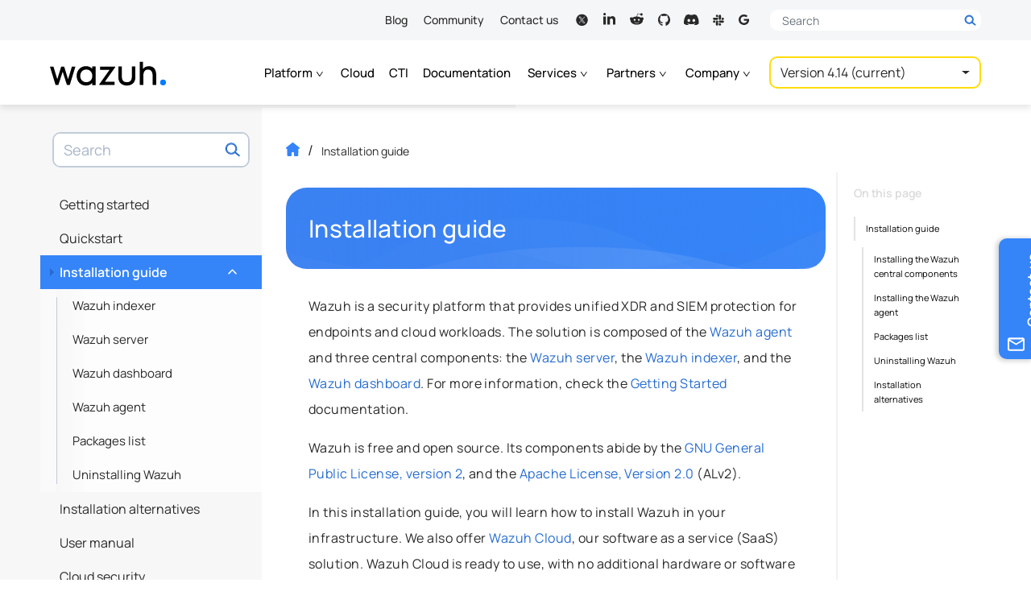

--- FILE ---
content_type: text/html
request_url: https://documentation.wazuh.com/current/installation-guide/index.html
body_size: 30767
content:


<!DOCTYPE html><html lang="en-US"class="auto-theme">
  <head>
    
    
    <meta name="robots" content="index" />
    
    <meta http-equiv="Content-Type" content="text/html; charset=UTF-8">
    <meta charset="UTF-8">
    <meta name="author" content="Wazuh">
    <meta name="viewport" content="width=device-width, initial-scale=1.0">
    
    <meta name="color-scheme" content="dark light">
    <meta name="generator" content="Docutils 0.18.1: http://docutils.sourceforge.net/" />
<meta content="Visit the Wazuh installation guide and learn more about the deployment process, available installation alternatives, and requirements." name="description" />
<meta property="og:image" content="https://documentation.wazuh.com/current/_static/images/wazuh-docs-card.png">
    <meta property="og:url" content="https://documentation.wazuh.com/current/installation-guide/index.html">
    <meta property="og:type" content="website">
    <meta property="og:title" content="Installation guide · Wazuh documentation">
    <meta property="og:description" content="User manual, installation and configuration guides. Learn how to get the most out of the Wazuh platform.">
    <meta name="twitter:card" content="summary_large_image">
    <meta name="twitter:site" content="@wazuh">
    <meta name="twitter:creator" content="@wazuh">
    <meta name="twitter:title" content="Installation guide · Wazuh documentation">
    <meta name="twitter:description" content="User manual, installation and configuration guides. Learn how to get the most out of the Wazuh platform.">
    <meta name="twitter:image" content="https://documentation.wazuh.com/current/_static/images/wazuh-docs-card.png">
    <title>Installation guide · Wazuh documentation</title>
    <style media="prefers-color-scheme: light">
      html, body {
        color: black;
        background-color: #fff;
      }
    </style>  
    <style media="prefers-color-scheme: dark">
      html, body {
        background-color: #2b303a!important;
      }
    </style>
    <script>
    let prefersDarkScheme=window.matchMedia("(prefers-color-scheme: dark)"),currentTheme=document.documentElement.classList.contains("auto-theme")?"":localStorage.getItem("theme");"dark"==currentTheme||"light"!=currentTheme&&prefersDarkScheme.matches?document.documentElement.classList.toggle("dark-theme"):document.documentElement.classList.toggle("light-theme");
    </script>
  <style type="text/css">@font-face{font-family:Manrope;font-style:normal;font-weight:400;font-display:swap;src:url("https://fonts.gstatic.com/s/manrope/v8/xn7gYHE41ni1AdIRggmxSuXd.woff2") format("woff2");unicode-range:U+0100-024F,U+0259,U+1E00-1EFF,U+2020,U+20A0-20AB,U+20AD-20CF,U+2113,U+2C60-2C7F,U+A720-A7FF}@font-face{font-family:Manrope;font-style:normal;font-weight:400;font-display:swap;src:url("https://fonts.gstatic.com/s/manrope/v8/xn7gYHE41ni1AdIRggexSg.woff2") format("woff2");unicode-range:U+0000-00FF,U+0131,U+0152-0153,U+02BB-02BC,U+02C6,U+02DA,U+02DC,U+2000-206F,U+2074,U+20AC,U+2122,U+2191,U+2193,U+2212,U+2215,U+FEFF,U+FFFD}@font-face{font-family:Manrope;font-style:normal;font-weight:500;font-display:swap;src:url("https://fonts.gstatic.com/s/manrope/v8/xn7gYHE41ni1AdIRggmxSuXd.woff2") format("woff2");unicode-range:U+0100-024F,U+0259,U+1E00-1EFF,U+2020,U+20A0-20AB,U+20AD-20CF,U+2113,U+2C60-2C7F,U+A720-A7FF}@font-face{font-family:Manrope;font-style:normal;font-weight:500;font-display:swap;src:url("https://fonts.gstatic.com/s/manrope/v8/xn7gYHE41ni1AdIRggexSg.woff2") format("woff2");unicode-range:U+0000-00FF,U+0131,U+0152-0153,U+02BB-02BC,U+02C6,U+02DA,U+02DC,U+2000-206F,U+2074,U+20AC,U+2122,U+2191,U+2193,U+2212,U+2215,U+FEFF,U+FFFD}@font-face{font-family:Manrope;font-style:normal;font-weight:600;font-display:swap;src:url("https://fonts.gstatic.com/s/manrope/v8/xn7gYHE41ni1AdIRggmxSuXd.woff2") format("woff2");unicode-range:U+0100-024F,U+0259,U+1E00-1EFF,U+2020,U+20A0-20AB,U+20AD-20CF,U+2113,U+2C60-2C7F,U+A720-A7FF}@font-face{font-family:Manrope;font-style:normal;font-weight:600;font-display:swap;src:url("https://fonts.gstatic.com/s/manrope/v8/xn7gYHE41ni1AdIRggexSg.woff2") format("woff2");unicode-range:U+0000-00FF,U+0131,U+0152-0153,U+02BB-02BC,U+02C6,U+02DA,U+02DC,U+2000-206F,U+2074,U+20AC,U+2122,U+2191,U+2193,U+2212,U+2215,U+FEFF,U+FFFD}@font-face{font-family:"Fira Mono";font-style:normal;font-weight:400;font-display:swap;src:url("https://fonts.gstatic.com/s/firamono/v9/N0bX2SlFPv1weGeLZDtgKP7SodY.woff2") format("woff2");unicode-range:U+0100-024F,U+0259,U+1E00-1EFF,U+2020,U+20A0-20AB,U+20AD-20CF,U+2113,U+2C60-2C7F,U+A720-A7FF}@font-face{font-family:"Fira Mono";font-style:normal;font-weight:400;font-display:swap;src:url("https://fonts.gstatic.com/s/firamono/v9/N0bX2SlFPv1weGeLZDtgJv7S.woff2") format("woff2");unicode-range:U+0000-00FF,U+0131,U+0152-0153,U+02BB-02BC,U+02C6,U+02DA,U+02DC,U+2000-206F,U+2074,U+20AC,U+2122,U+2191,U+2193,U+2212,U+2215,U+FEFF,U+FFFD}@font-face{font-family:"Fira Mono";font-style:normal;font-weight:500;font-display:swap;src:url("https://fonts.gstatic.com/s/firamono/v9/N0bS2SlFPv1weGeLZDto1d3HkPfUWZA.woff2") format("woff2");unicode-range:U+0100-024F,U+0259,U+1E00-1EFF,U+2020,U+20A0-20AB,U+20AD-20CF,U+2113,U+2C60-2C7F,U+A720-A7FF}@font-face{font-family:"Fira Mono";font-style:normal;font-weight:500;font-display:swap;src:url("https://fonts.gstatic.com/s/firamono/v9/N0bS2SlFPv1weGeLZDto1d3HnvfU.woff2") format("woff2");unicode-range:U+0000-00FF,U+0131,U+0152-0153,U+02BB-02BC,U+02C6,U+02DA,U+02DC,U+2000-206F,U+2074,U+20AC,U+2122,U+2191,U+2193,U+2212,U+2215,U+FEFF,U+FFFD}</style>
    <link rel="search" title="Search" href="../search.html"/>
    <link rel="top" title="Wazuh documentation" href="../index.html"/>
    <link rel="next" title="Wazuh indexer" href="wazuh-indexer/index.html"/>
    <link rel="prev" title="Quickstart" href="../quickstart.html"/>
    <link rel="stylesheet" href="../_static/css/min/bootstrap.min.css?ver=1768996015.3304374" type="text/css"><link rel="stylesheet" href="../_static/wazuh-doc-images/min/wazuh-light-box.min.css" type="text/css"><link rel="stylesheet" href="../_static/css/min/wazuh-documentation.min.css?ver=1768996015.3304374" type="text/css"><link rel="icon" href="../_static/images/favicon.ico?v=1769109012.9510055"/><!-- Google Tag Manager -->
    <script>(function(w,d,s,l,i){w[l]=w[l]||[];w[l].push({'gtm.start':
    new Date().getTime(),event:'gtm.js'});var f=d.getElementsByTagName(s)[0],
    j=d.createElement(s),dl=l!='dataLayer'?'&l='+l:'';j.async=true;j.src=
    'https://www.googletagmanager.com/gtm.js?id='+i+dl;f.parentNode.insertBefore(j,f);
    })(window,document,'script','dataLayer','GTM-N3CGZND');</script>
      <!-- End Google Tag Manager -->
    <link rel="canonical" href="https://documentation.wazuh.com/current/installation-guide/index.html">
    </head><body class="document"  data-path="installation-guide/index"><!-- Google Tag Manager (noscript) -->
    <noscript><iframe src="https://www.googletagmanager.com/ns.html?id=GTM-N3CGZND"
    height="0" width="0" style="display:none;visibility:hidden"></iframe></noscript>
    <!-- End Google Tag Manager (noscript) -->
<header id="header">
  <div class="nav-top">
    <div class="container">
      <nav>
        <ul>
          <li><a href="https://wazuh.com/blog/" target="_blank" rel="noreferrer noopener">Blog</a></li>
          <li><a href="https://wazuh.com/community/" target="_blank" rel="noreferrer noopener">Community</a></li>
          <li><a href="https://wazuh.com/contact-us/" target="_blank" rel="noreferrer noopener">Contact us</a></li>
        </ul>
        <ul class="social-links nav">
          <li class="rrss nav-item"><a class="nav-link" title="Wazuh on X" aria-label="Wazuh on X" target="_blank" href="https://x.com/wazuh" rel="noreferrer noopener"><svg><use xlink:href="#ico-twitter"></use></svg><span class="visually-hidden">X</span></a></li>
          <li class="rrss nav-item"><a class="nav-link" title="Wazuh on LinkedIn" aria-label="Wazuh on LinkedIn" target="_blank" href="https://www.linkedin.com/company/wazuh" rel="noreferrer noopener"><svg><use xlink:href="#ico-linkedin"></use></svg><span class="visually-hidden">LinkedIn</span></a></li>
          <li class="rrss nav-item"><a class="nav-link" title="Wazuh on Reddit" aria-label="Wazuh on Reddit" target="_blank" href="https://www.reddit.com/r/Wazuh/" rel="noreferrer noopener"><svg><use xlink:href="#ico-reddit"></use></svg><span class="visually-hidden">Reddit</span></a></li>
          <li class="rrss nav-item"><a class="nav-link" title="Wazuh on Github" aria-label="Wazuh on Github" target="_blank" href="https://github.com/wazuh" rel="noreferrer noopener"><svg><use xlink:href="#ico-github"></use></svg><span class="visually-hidden">GitHub</span></a></a></li>
          <li class="rrss nav-item"><a class="nav-link" title="Join us on Discord" aria-label="Join us on Discord" target="_blank" href="https://wazuh.com/community/join-us-on-discord/" rel="noreferrer noopener"><svg><use xlink:href="#ico-discord"></use></svg><span class="visually-hidden">Discord</span></a></li>
          <li class="rrss nav-item"><a class="nav-link" title="Join us on Slack" aria-label="Join us on Slack" target="_blank" href="https://wazuh.com/community/join-us-on-slack/" rel="noreferrer noopener"><svg><use xlink:href="#ico-slack"></use></svg><span class="visually-hidden">Slack</span></a></li>
          <li class="rrss nav-item"><a class="nav-link" title="Subscribe to our mailing list" aria-label="Subscribe to our mailing list" target="_blank" href="mailto:wazuh+subscribe@googlegroups.com" rel="noreferrer noopener"><svg><use xlink:href="#ico-mailinglist"></use></svg><span class="visually-hidden">Mailing list</span></a></li>
        </ul>
      </nav>
      <div class="desktop-search-form">
        <div class="header-search collapsed">
          <form method="get" action="https://wazuh.com/">
            <div class="search-input-wrapper-container">
              <div class="search-input-wrapper">
                <label aria-label="Search here">
                  <span class="visually-hidden">Search here</span>
                  <input autocomplete="off" type="text" class="form-control" name="s" placeholder="Search">
                  <button type="submit" class="d-block">
                    <svg width="31" height="31"><use xlink:href="#search-header"></use></svg>
                  </button>
                  <button type="button" class="btn-close d-none">
                    <span class="visually-hidden">Close</span>
                  </button>
                </label>
                <button type="submit" class="d-none">
                  <span class="visually-hidden">Search</span>
                  <svg width="31" height="31"><use xlink:href="#search-header"></use></svg>
                </button>
              </div>
            </div>
          </form>
        </div>
      </div>
    </div>
  </div>

  <nav class="nav-main"> 
    <div class="container">
      <div class="mobile-primary-header navbar navbar-expand-xl d-flex">
        <div class="container">
            <div class="navbar-brand">
    <a class="logo-link docs d-flex align-items-baseline" href="https://wazuh.com" target="_blank" rel="noreferrer noopener">
      <span class="visually-hidden">Wazuh</span>
      <svg xmlns="http://www.w3.org/2000/svg" xmlns:xlink="http://www.w3.org/1999/xlink" version="1.1" width="173" height="36" viewBox="0 0 2214 455" xml:space="preserve">
        <g transform="matrix(1 0 0 1 1096.56 263)">
          <g>
            <g transform="matrix(1 0 0 1 -853.6 5.59)" id="l_w">
              <polygon style="stroke: none; stroke-width: 1; stroke-dasharray: none; stroke-linecap: butt; stroke-dashoffset: 0; stroke-linejoin: miter; stroke-miterlimit: 4; fill-rule: nonzero; opacity: 1;" points="102.79,64.95 29.21,-174.21 -28.88,-174.21 -102.48,64.95 -175.41,-174.37 -242.23,-174.37 -135.72,174.37 -81.5,174.37 0.17,-78.03 81.5,174.37 135.72,174.37 242.23,-174.21 175.74,-174.21 "></polygon>
            </g>
            <g transform="matrix(1 0 0 1 -4.02 5.67)" id="l_a">
              <polygon style="stroke: none; stroke-width: 1; stroke-dasharray: none; stroke-linecap: butt; stroke-dashoffset: 0; stroke-linejoin: miter; stroke-miterlimit: 4; fill-rule: nonzero; opacity: 1;" points="-134.41,-113.94 45.34,-113.94 -152.5,163.62 -152.5,174.29 142.83,174.29 142.83,113.94 -45.01,113.94 152.5,-163.31 152.5,-174.29 -134.41,-174.29 "></polygon>
              </g>
            <g transform="matrix(1 0 0 1 -405.16 5.95)" id="l_z">
              <path style="stroke: none; stroke-width: 1; stroke-dasharray: none; stroke-linecap: butt; stroke-dashoffset: 0; stroke-linejoin: miter; stroke-miterlimit: 4; fill-rule: nonzero; opacity: 1;" transform=" translate(-938.4, -545.95)" d="M 1052.639 408.128 c -29.888 -31.188 -70.664 -47.599 -118.641 -47.599 c -101.53 0 -178.083 79.72 -178.083 185.428 c 0 105.697 76.553 185.405 178.083 185.405 c 47.865 0 88.642 -16.31 118.641 -47.287 v 39.977 h 68.243 V 367.863 h -68.243 V 408.128 z M 940.953 667.143 c -67.02 0 -115.686 -50.965 -115.686 -121.185 c 0 -69.998 48.665 -120.807 115.686 -120.807 c 66.82 0 115.33 50.81 115.33 120.807 C 1056.283 616.178 1007.774 667.143 940.953 667.143 z" stroke-linecap="round"></path>
            </g>
            <g transform="matrix(1 0 0 1 371.69 9.61)" id="l_u">
              <path style="stroke: none; stroke-width: 1; stroke-dasharray: none; stroke-linecap: butt; stroke-dashoffset: 0; stroke-linejoin: miter; stroke-miterlimit: 4; fill-rule: nonzero; opacity: 1;" transform=" translate(-1715.24, -549.61)" d="M 1809.883 568.668 c 0 62.576 -34.443 98.475 -94.464 98.475 c -60.243 0 -94.797 -35.899 -94.797 -98.475 V 367.863 h -68.265 v 206.294 c 0 116.03 87.842 157.206 163.062 157.206 c 75.064 0 162.706 -41.176 162.706 -157.206 V 367.863 h -68.242 V 568.668 z" stroke-linecap="round"></path>
            </g>
            <g transform="matrix(1 0 0 1 775.51 -41.04)" id="l_h">
              <path style="stroke: none; stroke-width: 1; stroke-dasharray: none; stroke-linecap: butt; stroke-dashoffset: 0; stroke-linejoin: miter; stroke-miterlimit: 4; fill-rule: nonzero; opacity: 1;" transform=" translate(-2119.06, -498.96)" d="M 2272.846 488.87 c -1.933 -14.211 -5.6 -28.733 -10.977 -43.577 c -5.378 -14.844 -13.177 -28.566 -23.399 -41.154 c -10.222 -12.577 -23.51 -22.744 -39.843 -30.499 c -16.355 -7.744 -36.599 -11.611 -60.687 -11.611 c -31.421 0 -58.198 6.778 -80.353 20.333 c -13.567 8.293 -25.174 18.601 -34.865 30.88 V 277.955 h -60.354 v 442.009 h 68.42 V 538.569 c 0 -20.655 2.311 -38.188 6.933 -52.609 c 4.644 -14.411 10.978 -26.033 19.044 -34.855 c 8.066 -8.822 17.488 -15.222 28.243 -19.199 c 10.755 -3.989 22.155 -5.978 34.221 -5.978 c 18.489 0 33.51 3.766 45.021 11.3 s 20.444 17.422 26.777 29.688 c 6.355 12.266 10.666 25.555 12.911 39.866 c 2.267 14.311 3.4 28.232 3.4 41.788 v 171.395 h 68.42 V 526.303 C 2275.758 515.547 2274.78 503.07 2272.846 488.87 z" stroke-linecap="round"></path>
            </g>
            <g transform="matrix(1 0 0 1 1062.43 131.88)" id="l_dot">
              <circle style="stroke: none; stroke-width: 1; stroke-dasharray: none; stroke-linecap: butt; stroke-dashoffset: 0; stroke-linejoin: miter; stroke-miterlimit: 4; fill: rgb(0,122,255); fill-rule: nonzero; opacity: 1;" cx="0" cy="0" r="55.013"></circle>
            </g>
          </g>
        </g>
      </svg>
      

    </a>

  </div>
          
          <div class="toggle-buttons d-flex d-xl-none">
            <button class="navbar-toggler search-toggler" type="button" data-bs-toggle="collapse" data-bs-target="#search-box-wrapper" aria-controls="search-box-wrapper" aria-expanded="false" aria-label="Toggle search bar">
              <span class="search-toggler-icon"></span>
            </button>
            <button class="navbar-toggler" type="button" data-bs-toggle="collapse" data-bs-target="#global-toc" aria-controls="global-toc" aria-expanded="false" aria-label="Toggle navigation">
              <span class="navbar-toggler-icon"></span>
            </button>
          </div>
          
        </div>
      </div>
    
      <div class="mobile-secondary-header version-zone">
        <div class="container">
          
            <ul class="navbar-nav">
              <li class="nav-item dropdown">
                <a class="nav-link dropdown-toggle" href="#" id="dropdown-platform" role="button" data-bs-toggle="dropdown" aria-haspopup="true" aria-expanded="false">Platform
                  <b class="caret d-inline d-sm-none"></b>
                  <svg class="d-none d-sm-inline"><use xlink:href="#menu-chevron" /></svg>
                </a>
                <ul class="dropdown-menu" aria-labelledby="dropdown-platform">
                  <li class="nav-item">
                    <a class="dropdown-item" href="https://wazuh.com/platform/overview/" target="_blank" rel="noreferrer noopener">Overview</a>
                  </li>
                  <li class="nav-item">
                    <a class="dropdown-item" href="https://wazuh.com/platform/xdr/" target="_blank" rel="noreferrer noopener">XDR</a>
                  </li>
                  <li class="nav-item">
                    <a class="dropdown-item" href="https://wazuh.com/platform/siem/" target="_blank" rel="noreferrer noopener">SIEM</a>
                  </li>
                </ul>
              </li>
              <li class="nav-item">
                <a class="nav-link" href="https://wazuh.com/cloud/" target="_blank" rel="noreferrer noopener">Cloud</a>
              </li>
              <li class="nav-item">
                <a class="nav-link" href="https://cti.wazuh.com/" target="_blank" rel="noreferrer noopener">CTI</a>
              </li>
              <li class="nav-item">
                <a class="nav-link active" href="https://documentation.wazuh.com/current/index.html">Documentation</a>
              </li>
              <li class="nav-item dropdown">
                <a class="nav-link dropdown-toggle" href="#" id="dropdown-services" role="button" data-bs-toggle="dropdown" aria-haspopup="true" aria-expanded="false">Services
                  <b class="caret d-inline d-sm-none"></b>
                  <svg class="d-none d-sm-inline"><use xlink:href="#menu-chevron" /></svg>
                </a>
                <ul class="dropdown-menu" aria-labelledby="dropdown-services">
                  <li class="nav-item">
                    <a class="dropdown-item" href="https://wazuh.com/services/professional-support/" target="_blank" rel="noreferrer noopener">Professional support</a>
                  </li>
                  <li class="nav-item">
                    <a class="dropdown-item" href="https://wazuh.com/services/consulting-services/" target="_blank" rel="noreferrer noopener">Consulting services</a>
                  </li>
                  <li class="nav-item">
                    <a class="dropdown-item" href="https://wazuh.com/services/training-courses/" target="_blank" rel="noreferrer noopener">Training courses</a>
                  </li>
                </ul>
              </li>
              <li class="nav-item dropdown">
                <a class="nav-link dropdown-toggle" href="#" id="dropdown-partners" role="button" data-bs-toggle="dropdown" aria-haspopup="true" aria-expanded="false">Partners
                  <b class="caret d-inline d-sm-none"></b>
                  <svg class="d-none d-sm-inline"><use xlink:href="#menu-chevron" /></svg>
                </a>
                <ul class="dropdown-menu" aria-labelledby="dropdown-partners">
                  <li class="nav-item">
                    <a class="dropdown-item" href="https://wazuh.com/partners/" target="_blank" rel="noreferrer noopener">Become a partner</a>
                  </li>
                  <li class="nav-item">
                    <a class="dropdown-item" href="https://wazuh.com/partners/find-a-partner/" target="_blank" rel="noreferrer noopener">Find a partner</a>
                  </li>
                </ul>
              </li>
              <li class="nav-item dropdown">
                <a class="nav-link dropdown-toggle" href="#" id="dropdown-company" role="button" data-bs-toggle="dropdown" aria-haspopup="true" aria-expanded="false">Company
                  <b class="caret d-inline d-sm-none"></b> 
                  <svg class="d-none d-sm-inline"><use xlink:href="#menu-chevron" /></svg>
                </a>
                <ul class="dropdown-menu" aria-labelledby="dropdown-company">
                  <li class="nav-item">
                    <a class="dropdown-item" href="https://wazuh.com/our-customers/" target="_blank" rel="noreferrer noopener">Customers</a>
                  </li>
                  <li class="nav-item">
                    <a class="dropdown-item" href="https://wazuh.com/about-us/" target="_blank" rel="noreferrer noopener">About us</a>
                  </li>
                  <li class="nav-item">
                    <a class="dropdown-item" href="https://wazuh.com/our-team/" target="_blank" rel="noreferrer noopener">Our team</a>
                  </li>
                  <li class="nav-item">
                    <a class="dropdown-item" href="https://wazuh.com/resources/" target="_blank" rel="noreferrer noopener">Resources</a>
                  </li>
                </ul>
              </li>

              
            </ul>
              
            
            


<div id="version-selector" class="btn-group">
  <button type="button" class="btn dropdown-btn dropdown-toggle" data-bs-toggle="dropdown" aria-haspopup="true" data-flip="false" aria-expanded="false">
  <span class="current"></span>
  </button>
  <ul class="dropdown-menu dropdown-menu-right"></ul>
</div>

            
          
        </div>
      </div>
    </div>
  </nav>
</header>

<div class="contact-side-tab">
  <form target="_blank" name="contact_us_form" action="https://wazuh.com/contact-us/" method="post">
    <input type="hidden" name="preselect" value="support">
    <button type="submit" class="btn vertical-text">
      <span class="text">Contact us</span>
      <svg class="ícon icon-envelope"><use xlink:href="#ico-envelope-contact"/></svg>
    </button>
  </form>
</div>
<div class="inner-body">
      <div id="left-sidebar" class="sidebar">
  <div class="sidebar-container">
    
    <div id="search-box-wrapper" class="collapse navbar-collapse">
    <div class="search-box" role="search">
  <form method="get" class="search-form" action="../search.html" id="search-form">
    <label class="visually-hidden" for="search-input">Search term</label>
    
    <input id="search-input" type="text" class="form-control" name="q" placeholder="Search"></input>
    
    <span id="search-btn-label" class="visually-hidden">Search now!</span>
    <button aria-labelledby="search-btn-label" type="submit" class="btn-search"></button>
    <input type="hidden" name="check_keywords" value="yes" />
    <input type="hidden" name="area" value="default" />
  </form>
</div>
    </div>
    <nav id="global-toc" class="collapse navbar-collapse">
      <ul class="current">
<li class="toctree-l1"><a class="reference internal" href="../getting-started/index.html">Getting started</a><ul>
<li class="toctree-l2"><a class="reference internal" href="../getting-started/components/index.html">Components</a><ul>
<li class="toctree-l3"><a class="reference internal" href="../getting-started/components/wazuh-indexer.html">Wazuh indexer</a></li>
<li class="toctree-l3"><a class="reference internal" href="../getting-started/components/wazuh-server.html">Wazuh server</a></li>
<li class="toctree-l3"><a class="reference internal" href="../getting-started/components/wazuh-dashboard.html">Wazuh dashboard</a></li>
<li class="toctree-l3"><a class="reference internal" href="../getting-started/components/wazuh-agent.html">Wazuh agent</a></li>
</ul>
</li>
<li class="toctree-l2"><a class="reference internal" href="../getting-started/architecture.html">Architecture</a></li>
<li class="toctree-l2"><a class="reference internal" href="../getting-started/use-cases/index.html">Use cases</a><ul>
<li class="toctree-l3"><a class="reference internal" href="../getting-started/use-cases/configuration-assessment.html">Configuration assessment</a></li>
<li class="toctree-l3"><a class="reference internal" href="../getting-started/use-cases/malware-detection.html">Malware detection</a></li>
<li class="toctree-l3"><a class="reference internal" href="../getting-started/use-cases/file-integrity.html">File integrity monitoring</a></li>
<li class="toctree-l3"><a class="reference internal" href="../getting-started/use-cases/threat-hunting.html">Threat hunting</a></li>
<li class="toctree-l3"><a class="reference internal" href="../getting-started/use-cases/log-analysis.html">Log data analysis</a></li>
<li class="toctree-l3"><a class="reference internal" href="../getting-started/use-cases/vulnerability-detection.html">Vulnerability detection</a></li>
<li class="toctree-l3"><a class="reference internal" href="../getting-started/use-cases/incident-response.html">Incident response</a></li>
<li class="toctree-l3"><a class="reference internal" href="../getting-started/use-cases/regulatory-compliance.html">Regulatory compliance</a></li>
<li class="toctree-l3"><a class="reference internal" href="../getting-started/use-cases/it-hygiene.html">IT hygiene</a></li>
<li class="toctree-l3"><a class="reference internal" href="../getting-started/use-cases/container-security.html">Container security</a></li>
<li class="toctree-l3"><a class="reference internal" href="../getting-started/use-cases/posture-management.html">Posture management</a></li>
<li class="toctree-l3"><a class="reference internal" href="../getting-started/use-cases/cloud-workload-protection.html">Cloud workload protection</a></li>
</ul>
</li>
</ul>
</li>
<li class="toctree-l1"><a class="reference internal" href="../quickstart.html">Quickstart</a></li>
<li class="toctree-l1 current show"><a class="current reference internal current-toc-node" href="#">Installation guide</a><ul>
<li class="toctree-l2"><a class="reference internal" href="wazuh-indexer/index.html">Wazuh indexer</a><ul>
<li class="toctree-l3"><a class="reference internal" href="wazuh-indexer/installation-assistant.html">Assisted installation</a></li>
<li class="toctree-l3"><a class="reference internal" href="wazuh-indexer/step-by-step.html">Step-by-step installation</a></li>
</ul>
</li>
<li class="toctree-l2"><a class="reference internal" href="wazuh-server/index.html">Wazuh server</a><ul>
<li class="toctree-l3"><a class="reference internal" href="wazuh-server/installation-assistant.html">Assisted installation</a></li>
<li class="toctree-l3"><a class="reference internal" href="wazuh-server/step-by-step.html">Step-by-step installation</a></li>
</ul>
</li>
<li class="toctree-l2"><a class="reference internal" href="wazuh-dashboard/index.html">Wazuh dashboard</a><ul>
<li class="toctree-l3"><a class="reference internal" href="wazuh-dashboard/installation-assistant.html">Assisted installation</a></li>
<li class="toctree-l3"><a class="reference internal" href="wazuh-dashboard/step-by-step.html">Step-by-step installation</a></li>
</ul>
</li>
<li class="toctree-l2"><a class="reference internal" href="wazuh-agent/index.html">Wazuh agent</a><ul>
<li class="toctree-l3"><a class="reference internal" href="wazuh-agent/wazuh-agent-package-linux.html">Linux</a></li>
<li class="toctree-l3"><a class="reference internal" href="wazuh-agent/wazuh-agent-package-windows.html">Windows</a></li>
<li class="toctree-l3"><a class="reference internal" href="wazuh-agent/wazuh-agent-package-macos.html">macOS</a></li>
<li class="toctree-l3"><a class="reference internal" href="wazuh-agent/wazuh-agent-package-solaris.html">Solaris</a></li>
<li class="toctree-l3"><a class="reference internal" href="wazuh-agent/wazuh-agent-package-aix.html">AIX</a></li>
<li class="toctree-l3"><a class="reference internal" href="wazuh-agent/wazuh-agent-package-hpux.html">HP-UX</a></li>
</ul>
</li>
<li class="toctree-l2"><a class="reference internal" href="packages-list.html">Packages list</a></li>
<li class="toctree-l2"><a class="reference internal" href="uninstalling-wazuh/index.html">Uninstalling Wazuh</a><ul>
<li class="toctree-l3"><a class="reference internal" href="uninstalling-wazuh/central-components.html">Uninstalling the Wazuh central components</a></li>
<li class="toctree-l3"><a class="reference internal" href="uninstalling-wazuh/agent.html">Uninstalling the Wazuh agent</a></li>
</ul>
</li>
</ul>
</li>
<li class="toctree-l1"><a class="reference internal" href="../deployment-options/index.html">Installation alternatives</a><ul>
<li class="toctree-l2"><a class="reference internal" href="../deployment-options/virtual-machine/virtual-machine.html">Virtual machine (VM)</a></li>
<li class="toctree-l2"><a class="reference internal" href="../deployment-options/amazon-machine-images/amazon-machine-images.html">Amazon Machine Images (AMI)</a></li>
<li class="toctree-l2"><a class="reference internal" href="../deployment-options/docker/index.html">Deployment on Docker</a><ul>
<li class="toctree-l3"><a class="reference internal" href="../deployment-options/docker/wazuh-container.html">Wazuh Docker deployment</a></li>
<li class="toctree-l3"><a class="reference internal" href="../deployment-options/docker/changing-default-password.html">Changing the default password of Wazuh users</a></li>
<li class="toctree-l3"><a class="reference internal" href="../deployment-options/docker/build-docker-images-locally.html">Building Docker images locally</a></li>
<li class="toctree-l3"><a class="reference internal" href="../deployment-options/docker/container-usage.html">Wazuh Docker utilities</a></li>
<li class="toctree-l3"><a class="reference internal" href="../deployment-options/docker/upgrading-wazuh-docker.html">Upgrading Wazuh Docker</a></li>
<li class="toctree-l3"><a class="reference internal" href="../deployment-options/docker/uninstalling-wazuh-docker.html">Uninstalling the Wazuh Docker deployment</a></li>
</ul>
</li>
<li class="toctree-l2"><a class="reference internal" href="../deployment-options/deploying-with-kubernetes/index.html">Deployment on Kubernetes</a><ul>
<li class="toctree-l3"><a class="reference internal" href="../deployment-options/deploying-with-kubernetes/kubernetes-conf.html">Kubernetes configuration</a></li>
<li class="toctree-l3"><a class="reference internal" href="../deployment-options/deploying-with-kubernetes/kubernetes-deployment.html">Deployment</a></li>
<li class="toctree-l3"><a class="reference internal" href="../deployment-options/deploying-with-kubernetes/kubernetes-upgrade.html">Upgrade Wazuh installed in Kubernetes</a></li>
<li class="toctree-l3"><a class="reference internal" href="../deployment-options/deploying-with-kubernetes/kubernetes-clean-up.html">Clean Up</a></li>
</ul>
</li>
<li class="toctree-l2"><a class="reference internal" href="../deployment-options/offline-installation/index.html">Offline installation guide</a><ul>
<li class="toctree-l3"><a class="reference internal" href="../deployment-options/offline-installation/installation-assistant.html">Install Wazuh components using the assisted method</a></li>
<li class="toctree-l3"><a class="reference internal" href="../deployment-options/offline-installation/step-by-step.html">Install Wazuh components step by step</a></li>
</ul>
</li>
<li class="toctree-l2"><a class="reference internal" href="../deployment-options/wazuh-from-sources/index.html">Installation from sources</a><ul>
<li class="toctree-l3"><a class="reference internal" href="../deployment-options/wazuh-from-sources/wazuh-server/index.html">Installing the Wazuh manager from sources</a></li>
<li class="toctree-l3"><a class="reference internal" href="../deployment-options/wazuh-from-sources/wazuh-agent/index.html">Installing the Wazuh agent from sources</a></li>
</ul>
</li>
<li class="toctree-l2"><a class="reference internal" href="../deployment-options/deploying-with-ansible/index.html">Deployment with Ansible</a><ul>
<li class="toctree-l3"><a class="reference internal" href="../deployment-options/deploying-with-ansible/installation-guide.html">Installation Guide</a><ul>
<li class="toctree-l4"><a class="reference internal" href="../deployment-options/deploying-with-ansible/guide/install-ansible.html">Install Ansible</a></li>
<li class="toctree-l4"><a class="reference internal" href="../deployment-options/deploying-with-ansible/guide/install-indexer-dashboard.html">Install Wazuh indexer and dashboard</a></li>
<li class="toctree-l4"><a class="reference internal" href="../deployment-options/deploying-with-ansible/guide/install-wazuh-manager.html">Install Wazuh manager</a></li>
<li class="toctree-l4"><a class="reference internal" href="../deployment-options/deploying-with-ansible/guide/install-wazuh-cluster.html">Install a Wazuh cluster</a></li>
<li class="toctree-l4"><a class="reference internal" href="../deployment-options/deploying-with-ansible/guide/install-wazuh-agent.html">Install Wazuh Agent</a></li>
</ul>
</li>
<li class="toctree-l3"><a class="reference internal" href="../deployment-options/deploying-with-ansible/setup-remote-systems.html">Remote endpoints connection</a></li>
<li class="toctree-l3"><a class="reference internal" href="../deployment-options/deploying-with-ansible/roles/index.html">Roles</a><ul>
<li class="toctree-l4"><a class="reference internal" href="../deployment-options/deploying-with-ansible/roles/wazuh-indexer.html">Wazuh indexer</a></li>
<li class="toctree-l4"><a class="reference internal" href="../deployment-options/deploying-with-ansible/roles/wazuh-dashboard.html">Wazuh dashboard</a></li>
<li class="toctree-l4"><a class="reference internal" href="../deployment-options/deploying-with-ansible/roles/wazuh-filebeat.html">Filebeat</a></li>
<li class="toctree-l4"><a class="reference internal" href="../deployment-options/deploying-with-ansible/roles/wazuh-manager.html">Wazuh Manager</a></li>
<li class="toctree-l4"><a class="reference internal" href="../deployment-options/deploying-with-ansible/roles/wazuh-agent.html">Wazuh Agent</a></li>
</ul>
</li>
<li class="toctree-l3"><a class="reference internal" href="../deployment-options/deploying-with-ansible/reference.html">Variables references</a></li>
</ul>
</li>
<li class="toctree-l2"><a class="reference internal" href="../deployment-options/deploying-with-puppet/index.html">Deployment with Puppet</a><ul>
<li class="toctree-l3"><a class="reference internal" href="../deployment-options/deploying-with-puppet/setup-puppet/index.html">Set up Puppet</a><ul>
<li class="toctree-l4"><a class="reference internal" href="../deployment-options/deploying-with-puppet/setup-puppet/install-puppet-master.html">Installing Puppet master</a></li>
<li class="toctree-l4"><a class="reference internal" href="../deployment-options/deploying-with-puppet/setup-puppet/install-puppet-agent.html">Installing Puppet agent</a></li>
<li class="toctree-l4"><a class="reference internal" href="../deployment-options/deploying-with-puppet/setup-puppet/setup-puppet-certificates.html">Setting up Puppet certificates</a></li>
</ul>
</li>
<li class="toctree-l3"><a class="reference internal" href="../deployment-options/deploying-with-puppet/wazuh-puppet-module/index.html">Wazuh Puppet module</a><ul>
<li class="toctree-l4"><a class="reference internal" href="../deployment-options/deploying-with-puppet/wazuh-puppet-module/reference-wazuh-puppet/wazuh-manager-class.html">Wazuh manager class</a></li>
<li class="toctree-l4"><a class="reference internal" href="../deployment-options/deploying-with-puppet/wazuh-puppet-module/reference-wazuh-puppet/wazuh-agent-class.html">Wazuh agent class</a></li>
</ul>
</li>
</ul>
</li>
</ul>
</li>
<li class="toctree-l1"><a class="reference internal" href="../user-manual/index.html">User manual</a><ul>
<li class="toctree-l2"><a class="reference internal" href="../user-manual/manager/index.html">Wazuh server</a><ul>
<li class="toctree-l3"><a class="reference internal" href="../user-manual/manager/wazuh-manager.html">Wazuh manager</a></li>
<li class="toctree-l3"><a class="reference internal" href="../user-manual/manager/indexer-integration.html">Indexer integration</a></li>
<li class="toctree-l3"><a class="reference internal" href="../user-manual/manager/alert-management.html">Alert management</a></li>
<li class="toctree-l3"><a class="reference internal" href="../user-manual/manager/event-logging.html">Event logging</a></li>
<li class="toctree-l3"><a class="reference internal" href="../user-manual/manager/integration-with-external-apis.html">External API integration</a></li>
<li class="toctree-l3"><a class="reference internal" href="../user-manual/manager/wazuh-server-queue.html">Queuing mechanisms</a></li>
</ul>
</li>
<li class="toctree-l2"><a class="reference internal" href="../user-manual/wazuh-server-cluster/index.html">Wazuh server cluster</a><ul>
<li class="toctree-l3"><a class="reference internal" href="../user-manual/wazuh-server-cluster/architecture-overview.html">Architecture overview</a></li>
<li class="toctree-l3"><a class="reference internal" href="../user-manual/wazuh-server-cluster/types-of-nodes.html">Types of nodes in a Wazuh server cluster</a></li>
<li class="toctree-l3"><a class="reference internal" href="../user-manual/wazuh-server-cluster/how-server-cluster-works.html">How the Wazuh server cluster works</a></li>
<li class="toctree-l3"><a class="reference internal" href="../user-manual/wazuh-server-cluster/cluster-nodes-configuration.html">Wazuh cluster nodes configuration</a></li>
<li class="toctree-l3"><a class="reference internal" href="../user-manual/wazuh-server-cluster/data-synchronization.html">Data synchronization</a></li>
<li class="toctree-l3"><a class="reference internal" href="../user-manual/wazuh-server-cluster/certificates-deployment.html">Certificates deployment</a></li>
<li class="toctree-l3"><a class="reference internal" href="../user-manual/wazuh-server-cluster/adding-new-server-nodes/index.html">Adding new Wazuh server nodes</a><ul>
<li class="toctree-l4"><a class="reference internal" href="../user-manual/wazuh-server-cluster/adding-new-server-nodes/certificates-creation.html">Certificates creation</a></li>
<li class="toctree-l4"><a class="reference internal" href="../user-manual/wazuh-server-cluster/adding-new-server-nodes/configuration-to-connect-with-new-node.html">Configuring existing components to connect with the new node</a></li>
<li class="toctree-l4"><a class="reference internal" href="../user-manual/wazuh-server-cluster/adding-new-server-nodes/server-nodes-installation.html">Wazuh server node(s) installation</a></li>
<li class="toctree-l4"><a class="reference internal" href="../user-manual/wazuh-server-cluster/adding-new-server-nodes/testing-the-cluster.html">Testing the cluster</a></li>
</ul>
</li>
<li class="toctree-l3"><a class="reference internal" href="../user-manual/wazuh-server-cluster/agent-connections.html">Agent connections</a></li>
<li class="toctree-l3"><a class="reference internal" href="../user-manual/wazuh-server-cluster/load-balancers.html">Load balancers</a></li>
</ul>
</li>
<li class="toctree-l2"><a class="reference internal" href="../user-manual/api/index.html">Wazuh server API</a><ul>
<li class="toctree-l3"><a class="reference internal" href="../user-manual/api/getting-started.html">Getting started</a></li>
<li class="toctree-l3"><a class="reference internal" href="../user-manual/api/configuration.html">Configuration</a></li>
<li class="toctree-l3"><a class="reference internal" href="../user-manual/api/securing-api.html">Securing the Wazuh server API</a></li>
<li class="toctree-l3"><a class="reference internal" href="../user-manual/api/rbac/index.html">Role-Based Access Control</a><ul>
<li class="toctree-l4"><a class="reference internal" href="../user-manual/api/rbac/how-it-works.html">How it works</a></li>
<li class="toctree-l4"><a class="reference internal" href="../user-manual/api/rbac/auth-context.html">Authorization Context</a></li>
<li class="toctree-l4"><a class="reference internal" href="../user-manual/api/rbac/reference.html">RBAC Reference</a></li>
</ul>
</li>
<li class="toctree-l3"><a class="reference internal" href="../user-manual/api/queries.html">Filtering data using Wazuh Query Language (WQL)</a></li>
<li class="toctree-l3"><a class="reference internal" href="../user-manual/api/use-cases.html">Use cases</a></li>
<li class="toctree-l3"><a class="reference internal" href="../user-manual/api/reference.html">Reference</a></li>
</ul>
</li>
<li class="toctree-l2"><a class="reference internal" href="../user-manual/wazuh-indexer/index.html">Wazuh indexer</a><ul>
<li class="toctree-l3"><a class="reference internal" href="../user-manual/wazuh-indexer/wazuh-indexer-indices.html">Wazuh indexer indices</a></li>
<li class="toctree-l3"><a class="reference internal" href="../user-manual/wazuh-indexer/re-indexing.html">Re-indexing</a></li>
<li class="toctree-l3"><a class="reference internal" href="../user-manual/wazuh-indexer/wazuh-indexer-tuning.html">Wazuh indexer tuning</a></li>
<li class="toctree-l3"><a class="reference internal" href="../user-manual/wazuh-indexer/migrating-wazuh-indices.html">Migrating Wazuh indices</a></li>
<li class="toctree-l3"><a class="reference internal" href="../user-manual/wazuh-indexer/wazuh-indexer-on-hardened-endpoints.html">Wazuh indexer configuration on hardened endpoints</a></li>
</ul>
</li>
<li class="toctree-l2"><a class="reference internal" href="../user-manual/wazuh-indexer-cluster/index.html">Wazuh indexer cluster</a><ul>
<li class="toctree-l3"><a class="reference internal" href="../user-manual/wazuh-indexer-cluster/certificate-deployment.html">Certificates deployment</a></li>
<li class="toctree-l3"><a class="reference internal" href="../user-manual/wazuh-indexer-cluster/add-wazuh-indexer-nodes.html">Adding Wazuh indexer nodes</a></li>
<li class="toctree-l3"><a class="reference internal" href="../user-manual/wazuh-indexer-cluster/wazuh-indexer-cluster-tuning.html">Wazuh indexer cluster tuning</a></li>
<li class="toctree-l3"><a class="reference internal" href="../user-manual/wazuh-indexer-cluster/index-lifecycle-management.html">Index lifecycle management</a></li>
<li class="toctree-l3"><a class="reference internal" href="../user-manual/wazuh-indexer-cluster/cluster-management.html">Cluster management</a></li>
</ul>
</li>
<li class="toctree-l2"><a class="reference internal" href="../user-manual/indexer-api/index.html">Wazuh indexer API</a><ul>
<li class="toctree-l3"><a class="reference internal" href="../user-manual/indexer-api/getting-started.html">Getting started</a></li>
<li class="toctree-l3"><a class="reference internal" href="../user-manual/indexer-api/configuration.html">Configuration</a></li>
<li class="toctree-l3"><a class="reference internal" href="../user-manual/indexer-api/securing-indexer-api.html">Securing the Wazuh indexer API</a></li>
<li class="toctree-l3"><a class="reference internal" href="../user-manual/indexer-api/use-case.html">Use cases</a></li>
<li class="toctree-l3"><a class="reference internal" href="../user-manual/indexer-api/reference.html">Reference</a></li>
</ul>
</li>
<li class="toctree-l2"><a class="reference internal" href="../user-manual/wazuh-dashboard/index.html">Wazuh dashboard</a><ul>
<li class="toctree-l3"><a class="reference internal" href="../user-manual/wazuh-dashboard/navigating-the-wazuh-dashboard.html">Navigating the Wazuh dashboard</a></li>
<li class="toctree-l3"><a class="reference internal" href="../user-manual/wazuh-dashboard/creating-custom-dashboards.html">Creating custom dashboards</a></li>
<li class="toctree-l3"><a class="reference internal" href="../user-manual/wazuh-dashboard/queries.html">Filtering data using Wazuh Query Language (WQL)</a></li>
<li class="toctree-l3"><a class="reference internal" href="../user-manual/wazuh-dashboard/multi-tenancy.html">Enabling multi-tenancy</a></li>
<li class="toctree-l3"><a class="reference internal" href="../user-manual/wazuh-dashboard/configuring-third-party-certs/index.html">Configuring third-party SSL certificates</a><ul>
<li class="toctree-l4"><a class="reference internal" href="../user-manual/wazuh-dashboard/configuring-third-party-certs/ssl.html">Configuring SSL certificates on the Wazuh dashboard using Let’s Encrypt</a></li>
<li class="toctree-l4"><a class="reference internal" href="../user-manual/wazuh-dashboard/configuring-third-party-certs/ssl-nginx.html">Configuring SSL certificates on the Wazuh dashboard using NGINX</a></li>
</ul>
</li>
<li class="toctree-l3"><a class="reference internal" href="../user-manual/wazuh-dashboard/custom-branding.html">Setting up custom branding</a></li>
<li class="toctree-l3"><a class="reference internal" href="../user-manual/wazuh-dashboard/settings.html">Wazuh dashboard settings</a></li>
<li class="toctree-l3"><a class="reference internal" href="../user-manual/wazuh-dashboard/global-queries.html">Wazuh global queries</a></li>
<li class="toctree-l3"><a class="reference internal" href="../user-manual/wazuh-dashboard/troubleshooting.html">Troubleshooting</a></li>
<li class="toctree-l3"><a class="reference internal" href="../user-manual/wazuh-dashboard/certificates.html">Certificates deployment</a></li>
</ul>
</li>
<li class="toctree-l2"><a class="reference internal" href="../user-manual/agent/index.html">Wazuh agent</a><ul>
<li class="toctree-l3"><a class="reference internal" href="../user-manual/agent/agent-enrollment/index.html">Wazuh agent enrollment</a><ul>
<li class="toctree-l4"><a class="reference internal" href="../user-manual/agent/agent-enrollment/requirements.html">Requirements</a></li>
<li class="toctree-l4"><a class="reference internal" href="../user-manual/agent/agent-enrollment/agent-life-cycle.html">Wazuh agent life cycle</a></li>
<li class="toctree-l4"><a class="reference internal" href="../user-manual/agent/agent-enrollment/enrollment-methods/index.html">Enrollment methods</a><ul>
<li class="toctree-l5"><a class="reference internal" href="../user-manual/agent/agent-enrollment/enrollment-methods/via-agent-configuration/index.html">Enrollment via agent configuration</a><ul>
<li class="toctree-l6"><a class="reference internal" href="../user-manual/agent/agent-enrollment/enrollment-methods/via-agent-configuration/linux-endpoint.html">Linux/Unix</a></li>
<li class="toctree-l6"><a class="reference internal" href="../user-manual/agent/agent-enrollment/enrollment-methods/via-agent-configuration/windows-endpoint.html">Windows</a></li>
<li class="toctree-l6"><a class="reference internal" href="../user-manual/agent/agent-enrollment/enrollment-methods/via-agent-configuration/macos-endpoint.html">macOS</a></li>
</ul>
</li>
<li class="toctree-l5"><a class="reference internal" href="../user-manual/agent/agent-enrollment/enrollment-methods/via-manager-API/index.html">Enrollment via Wazuh server API</a><ul>
<li class="toctree-l6"><a class="reference internal" href="../user-manual/agent/agent-enrollment/enrollment-methods/via-manager-API/requesting-the-key.html">Requesting the client key</a></li>
<li class="toctree-l6"><a class="reference internal" href="../user-manual/agent/agent-enrollment/enrollment-methods/via-manager-API/importing-the-key.html">Importing the client key to the Wazuh agent</a></li>
</ul>
</li>
</ul>
</li>
<li class="toctree-l4"><a class="reference internal" href="../user-manual/agent/agent-enrollment/security-options/index.html">Additional security options</a><ul>
<li class="toctree-l5"><a class="reference internal" href="../user-manual/agent/agent-enrollment/security-options/using-password-authentication.html">Using password authentication</a></li>
<li class="toctree-l5"><a class="reference internal" href="../user-manual/agent/agent-enrollment/security-options/manager-identity-verification.html">Wazuh manager identity verification</a></li>
<li class="toctree-l5"><a class="reference internal" href="../user-manual/agent/agent-enrollment/security-options/agent-identity-verification.html">Wazuh agent identity verification</a></li>
</ul>
</li>
<li class="toctree-l4"><a class="reference internal" href="../user-manual/agent/agent-enrollment/deployment-variables/index.html">Deployment variables</a><ul>
<li class="toctree-l5"><a class="reference internal" href="../user-manual/agent/agent-enrollment/deployment-variables/deployment-variables-linux.html">Linux</a></li>
<li class="toctree-l5"><a class="reference internal" href="../user-manual/agent/agent-enrollment/deployment-variables/deployment-variables-windows.html">Windows</a></li>
<li class="toctree-l5"><a class="reference internal" href="../user-manual/agent/agent-enrollment/deployment-variables/deployment-variables-macos.html">macOS</a></li>
<li class="toctree-l5"><a class="reference internal" href="../user-manual/agent/agent-enrollment/deployment-variables/deployment-variables-aix.html">AIX</a></li>
</ul>
</li>
<li class="toctree-l4"><a class="reference internal" href="../user-manual/agent/agent-enrollment/troubleshooting.html">Troubleshooting</a></li>
</ul>
</li>
<li class="toctree-l3"><a class="reference internal" href="../user-manual/agent/agent-management/index.html">Wazuh agent management</a><ul>
<li class="toctree-l4"><a class="reference internal" href="../user-manual/agent/agent-management/agent-connection.html">Wazuh agent connection</a></li>
<li class="toctree-l4"><a class="reference internal" href="../user-manual/agent/agent-management/agent-administration.html">Wazuh agent administration</a><ul>
<li class="toctree-l5"><a class="reference internal" href="../user-manual/agent/agent-management/query-configuration.html">Querying the Wazuh agent configuration</a></li>
<li class="toctree-l5"><a class="reference internal" href="../user-manual/agent/agent-management/grouping-agents.html">Grouping agents</a></li>
<li class="toctree-l5"><a class="reference internal" href="../user-manual/agent/agent-management/listing/index.html">Listing agents</a><ul>
<li class="toctree-l6"><a class="reference internal" href="../user-manual/agent/agent-management/listing/using-command-line.html">Listing agents using the CLI</a></li>
<li class="toctree-l6"><a class="reference internal" href="../user-manual/agent/agent-management/listing/listing.html">Listing agents using the Wazuh server API</a></li>
<li class="toctree-l6"><a class="reference internal" href="../user-manual/agent/agent-management/listing/wazuh-dashboard.html">Listing agents using the Wazuh dashboard</a></li>
</ul>
</li>
<li class="toctree-l5"><a class="reference internal" href="../user-manual/agent/agent-management/anti-tampering.html">Anti-tampering</a></li>
<li class="toctree-l5"><a class="reference internal" href="../user-manual/agent/agent-management/remove-agents/index.html">Removing agents</a><ul>
<li class="toctree-l6"><a class="reference internal" href="../user-manual/agent/agent-management/remove-agents/remove.html">Remove agents using the CLI</a></li>
<li class="toctree-l6"><a class="reference internal" href="../user-manual/agent/agent-management/remove-agents/restful-api-remove.html">Remove agents using the Wazuh server API</a></li>
</ul>
</li>
<li class="toctree-l5"><a class="reference internal" href="../user-manual/agent/agent-management/remote-upgrading/index.html">Remote upgrading</a><ul>
<li class="toctree-l6"><a class="reference internal" href="../user-manual/agent/agent-management/remote-upgrading/upgrading-agent.html">Upgrading the Wazuh agent</a></li>
<li class="toctree-l6"><a class="reference internal" href="../user-manual/agent/agent-management/remote-upgrading/wpk-files/index.html">Wazuh signed package (WPK) files</a></li>
<li class="toctree-l6"><a class="reference internal" href="../user-manual/agent/agent-management/remote-upgrading/agent-upgrade-module.html">Agent upgrade module - How it works</a></li>
</ul>
</li>
<li class="toctree-l5"><a class="reference internal" href="../user-manual/agent/agent-management/antiflooding.html">Wazuh agent queue</a></li>
<li class="toctree-l5"><a class="reference internal" href="../user-manual/agent/agent-management/labels.html">Agent labels</a></li>
<li class="toctree-l5"><a class="reference internal" href="../user-manual/agent/agent-management/key-request.html">Agent key request</a></li>
</ul>
</li>
</ul>
</li>
</ul>
</li>
<li class="toctree-l2"><a class="reference internal" href="../user-manual/ruleset/index.html">Data analysis</a><ul>
<li class="toctree-l3"><a class="reference internal" href="../user-manual/ruleset/decoders/index.html">Decoders</a><ul>
<li class="toctree-l4"><a class="reference internal" href="../user-manual/ruleset/decoders/json-decoder.html">JSON decoder</a></li>
<li class="toctree-l4"><a class="reference internal" href="../user-manual/ruleset/decoders/dynamic-fields.html">Dynamic fields</a></li>
<li class="toctree-l4"><a class="reference internal" href="../user-manual/ruleset/decoders/sibling-decoders.html">Sibling Decoders</a></li>
<li class="toctree-l4"><a class="reference internal" href="../user-manual/ruleset/decoders/custom.html">Custom decoders</a></li>
</ul>
</li>
<li class="toctree-l3"><a class="reference internal" href="../user-manual/ruleset/rules/index.html">Rules</a><ul>
<li class="toctree-l4"><a class="reference internal" href="../user-manual/ruleset/rules/default.html">Default rules</a></li>
<li class="toctree-l4"><a class="reference internal" href="../user-manual/ruleset/rules/custom.html">Custom rules</a></li>
<li class="toctree-l4"><a class="reference internal" href="../user-manual/ruleset/rules/rules-classification.html">Rules classification</a></li>
</ul>
</li>
<li class="toctree-l3"><a class="reference internal" href="../user-manual/ruleset/ruleset-xml-syntax/index.html">Ruleset XML syntax</a><ul>
<li class="toctree-l4"><a class="reference internal" href="../user-manual/ruleset/ruleset-xml-syntax/decoders.html">Decoders Syntax</a></li>
<li class="toctree-l4"><a class="reference internal" href="../user-manual/ruleset/ruleset-xml-syntax/rules.html">Rules Syntax</a></li>
<li class="toctree-l4"><a class="reference internal" href="../user-manual/ruleset/ruleset-xml-syntax/regex.html">Regular Expression Syntax</a></li>
<li class="toctree-l4"><a class="reference internal" href="../user-manual/ruleset/ruleset-xml-syntax/pcre2.html">Perl-compatible Regular Expressions</a></li>
</ul>
</li>
<li class="toctree-l3"><a class="reference internal" href="../user-manual/ruleset/testing.html">Testing decoders and rules</a></li>
<li class="toctree-l3"><a class="reference internal" href="../user-manual/ruleset/cdb-list.html">Using CDB lists</a></li>
<li class="toctree-l3"><a class="reference internal" href="../user-manual/ruleset/mitre.html">MITRE ATT&amp;CK framework</a></li>
</ul>
</li>
<li class="toctree-l2"><a class="reference internal" href="../user-manual/user-administration/index.html">User administration</a><ul>
<li class="toctree-l3"><a class="reference internal" href="../user-manual/user-administration/password-management.html">Password management</a></li>
<li class="toctree-l3"><a class="reference internal" href="../user-manual/user-administration/rbac.html">Wazuh RBAC - How to create and map internal users</a></li>
<li class="toctree-l3"><a class="reference internal" href="../user-manual/user-administration/single-sign-on/index.html">Single sign-on</a><ul>
<li class="toctree-l4"><a class="reference internal" href="../user-manual/user-administration/single-sign-on/administrator/index.html">Setup single sign-on with administrator role</a><ul>
<li class="toctree-l5"><a class="reference internal" href="../user-manual/user-administration/single-sign-on/administrator/okta.html">Okta</a></li>
<li class="toctree-l5"><a class="reference internal" href="../user-manual/user-administration/single-sign-on/administrator/microsoft-entra-id.html">Microsoft Entra ID</a></li>
<li class="toctree-l5"><a class="reference internal" href="../user-manual/user-administration/single-sign-on/administrator/pingone.html">PingOne</a></li>
<li class="toctree-l5"><a class="reference internal" href="../user-manual/user-administration/single-sign-on/administrator/google.html">Google</a></li>
<li class="toctree-l5"><a class="reference internal" href="../user-manual/user-administration/single-sign-on/administrator/jumpcloud.html">Jumpcloud</a></li>
<li class="toctree-l5"><a class="reference internal" href="../user-manual/user-administration/single-sign-on/administrator/onelogin.html">OneLogin</a></li>
<li class="toctree-l5"><a class="reference internal" href="../user-manual/user-administration/single-sign-on/administrator/keycloak.html">Keycloak</a></li>
</ul>
</li>
<li class="toctree-l4"><a class="reference internal" href="../user-manual/user-administration/single-sign-on/read-only/index.html">Setup single sign-on with read-only role</a><ul>
<li class="toctree-l5"><a class="reference internal" href="../user-manual/user-administration/single-sign-on/read-only/okta.html">Okta</a></li>
<li class="toctree-l5"><a class="reference internal" href="../user-manual/user-administration/single-sign-on/read-only/microsoft-entra-id.html">Microsoft Entra ID</a></li>
<li class="toctree-l5"><a class="reference internal" href="../user-manual/user-administration/single-sign-on/read-only/pingone.html">PingOne</a></li>
<li class="toctree-l5"><a class="reference internal" href="../user-manual/user-administration/single-sign-on/read-only/google.html">Google</a></li>
<li class="toctree-l5"><a class="reference internal" href="../user-manual/user-administration/single-sign-on/read-only/jumpcloud.html">Jumpcloud</a></li>
<li class="toctree-l5"><a class="reference internal" href="../user-manual/user-administration/single-sign-on/read-only/onelogin.html">OneLogin</a></li>
<li class="toctree-l5"><a class="reference internal" href="../user-manual/user-administration/single-sign-on/read-only/keycloak.html">Keycloak</a></li>
</ul>
</li>
</ul>
</li>
<li class="toctree-l3"><a class="reference internal" href="../user-manual/user-administration/ldap.html">LDAP integration</a></li>
</ul>
</li>
<li class="toctree-l2"><a class="reference internal" href="../user-manual/capabilities/index.html">Capabilities</a><ul>
<li class="toctree-l3"><a class="reference internal" href="../user-manual/capabilities/file-integrity/index.html">File integrity monitoring</a><ul>
<li class="toctree-l4"><a class="reference internal" href="../user-manual/capabilities/file-integrity/how-it-works.html">How it works</a></li>
<li class="toctree-l4"><a class="reference internal" href="../user-manual/capabilities/file-integrity/how-to-configure-fim.html">How to configure the FIM module</a></li>
<li class="toctree-l4"><a class="reference internal" href="../user-manual/capabilities/file-integrity/interpreting-fim-module-analysis.html">Interpreting the FIM module analysis</a></li>
<li class="toctree-l4"><a class="reference internal" href="../user-manual/capabilities/file-integrity/basic-settings.html">Basic settings</a></li>
<li class="toctree-l4"><a class="reference internal" href="../user-manual/capabilities/file-integrity/creating-custom-fim-rules.html">Creating custom FIM rules</a></li>
<li class="toctree-l4"><a class="reference internal" href="../user-manual/capabilities/file-integrity/advanced-settings.html">Advanced settings</a></li>
<li class="toctree-l4"><a class="reference internal" href="../user-manual/capabilities/file-integrity/use-cases/index.html">Use cases</a><ul>
<li class="toctree-l5"><a class="reference internal" href="../user-manual/capabilities/file-integrity/use-cases/detecting-malware-persistence-technique.html">Detecting malware persistence technique</a></li>
<li class="toctree-l5"><a class="reference internal" href="../user-manual/capabilities/file-integrity/use-cases/detecting-account-manipulation.html">Detecting account manipulation</a></li>
<li class="toctree-l5"><a class="reference internal" href="../user-manual/capabilities/file-integrity/use-cases/monitoring-files-at-specific-intervals.html">Monitoring files at specific intervals</a></li>
<li class="toctree-l5"><a class="reference internal" href="../user-manual/capabilities/file-integrity/use-cases/reporting-file-changes.html">Reporting file changes</a></li>
<li class="toctree-l5"><a class="reference internal" href="../user-manual/capabilities/file-integrity/use-cases/monitoring-configuration-changes.html">Monitoring configuration changes</a></li>
</ul>
</li>
<li class="toctree-l4"><a class="reference internal" href="../user-manual/capabilities/file-integrity/windows-registry-monitoring.html">Windows Registry monitoring</a></li>
</ul>
</li>
<li class="toctree-l3"><a class="reference internal" href="../user-manual/capabilities/malware-detection/index.html">Malware detection</a><ul>
<li class="toctree-l4"><a class="reference internal" href="../user-manual/capabilities/malware-detection/fim-threat-detection-rules.html">File integrity monitoring and threat detection rules</a></li>
<li class="toctree-l4"><a class="reference internal" href="../user-manual/capabilities/malware-detection/rootkits-behavior-detection.html">Rootkits behavior detection</a></li>
<li class="toctree-l4"><a class="reference internal" href="../user-manual/capabilities/malware-detection/cdb-lists-threat-intelligence.html">CDB lists and threat intelligence</a></li>
<li class="toctree-l4"><a class="reference internal" href="../user-manual/capabilities/malware-detection/virus-total-integration.html">VirusTotal integration</a></li>
<li class="toctree-l4"><a class="reference internal" href="../user-manual/capabilities/malware-detection/fim-yara.html">File integrity monitoring and YARA</a></li>
<li class="toctree-l4"><a class="reference internal" href="../user-manual/capabilities/malware-detection/clam-av-logs-collection.html">ClamAV logs collection</a></li>
<li class="toctree-l4"><a class="reference internal" href="../user-manual/capabilities/malware-detection/win-defender-logs-collection.html">Windows Defender logs collection</a></li>
<li class="toctree-l4"><a class="reference internal" href="../user-manual/capabilities/malware-detection/custom-rules-malware-ioc.html">Custom rules to detect malware IOC</a></li>
</ul>
</li>
<li class="toctree-l3"><a class="reference internal" href="../user-manual/capabilities/sec-config-assessment/index.html">Security Configuration Assessment</a><ul>
<li class="toctree-l4"><a class="reference internal" href="../user-manual/capabilities/sec-config-assessment/how-it-works.html">How SCA works</a></li>
<li class="toctree-l4"><a class="reference internal" href="../user-manual/capabilities/sec-config-assessment/how-to-configure.html">How to configure SCA</a></li>
<li class="toctree-l4"><a class="reference internal" href="../user-manual/capabilities/sec-config-assessment/available-sca-policies.html">Available SCA policies</a></li>
<li class="toctree-l4"><a class="reference internal" href="../user-manual/capabilities/sec-config-assessment/creating-custom-policies.html">Creating custom SCA policies</a></li>
<li class="toctree-l4"><a class="reference internal" href="../user-manual/capabilities/sec-config-assessment/use-cases.html">Use cases</a></li>
</ul>
</li>
<li class="toctree-l3"><a class="reference internal" href="../user-manual/capabilities/active-response/index.html">Active Response</a><ul>
<li class="toctree-l4"><a class="reference internal" href="../user-manual/capabilities/active-response/how-to-configure.html">How to configure Active Response</a></li>
<li class="toctree-l4"><a class="reference internal" href="../user-manual/capabilities/active-response/default-active-response-scripts.html">Default active response scripts</a></li>
<li class="toctree-l4"><a class="reference internal" href="../user-manual/capabilities/active-response/custom-active-response-scripts.html">Custom active response scripts</a></li>
<li class="toctree-l4"><a class="reference internal" href="../user-manual/capabilities/active-response/ar-use-cases/index.html">Use cases</a><ul>
<li class="toctree-l5"><a class="reference internal" href="../user-manual/capabilities/active-response/ar-use-cases/blocking-ssh-brute-force.html">Blocking SSH brute-force attack with Active Response</a></li>
<li class="toctree-l5"><a class="reference internal" href="../user-manual/capabilities/active-response/ar-use-cases/restarting-wazuh-agent.html">Restarting the Wazuh agent with Active Response</a></li>
<li class="toctree-l5"><a class="reference internal" href="../user-manual/capabilities/active-response/ar-use-cases/disabling-user-account.html">Disabling a Linux user account with Active Response</a></li>
</ul>
</li>
<li class="toctree-l4"><a class="reference internal" href="../user-manual/capabilities/active-response/additional-information.html">Additional information</a></li>
</ul>
</li>
<li class="toctree-l3"><a class="reference internal" href="../user-manual/capabilities/log-data-collection/index.html">Log data collection</a><ul>
<li class="toctree-l4"><a class="reference internal" href="../user-manual/capabilities/log-data-collection/how-it-works.html">How it works</a></li>
<li class="toctree-l4"><a class="reference internal" href="../user-manual/capabilities/log-data-collection/monitoring-log-files.html">Configuration for monitoring log files</a></li>
<li class="toctree-l4"><a class="reference internal" href="../user-manual/capabilities/log-data-collection/syslog.html">Configuring syslog on the Wazuh server</a></li>
<li class="toctree-l4"><a class="reference internal" href="../user-manual/capabilities/log-data-collection/journald.html">Journald log collection</a></li>
<li class="toctree-l4"><a class="reference internal" href="../user-manual/capabilities/log-data-collection/multiple-socket-outputs.html">Using multiple socket outputs</a></li>
<li class="toctree-l4"><a class="reference internal" href="../user-manual/capabilities/log-data-collection/configuration.html">Configuring log collection for different operating systems</a></li>
<li class="toctree-l4"><a class="reference internal" href="../user-manual/capabilities/log-data-collection/log-data-analysis.html">Log data analysis</a></li>
<li class="toctree-l4"><a class="reference internal" href="../user-manual/capabilities/log-data-collection/use-cases.html">Use cases</a></li>
</ul>
</li>
<li class="toctree-l3"><a class="reference internal" href="../user-manual/capabilities/vulnerability-detection/index.html">Vulnerability detection</a><ul>
<li class="toctree-l4"><a class="reference internal" href="../user-manual/capabilities/vulnerability-detection/how-it-works.html">How it works</a></li>
<li class="toctree-l4"><a class="reference internal" href="../user-manual/capabilities/vulnerability-detection/configuring-scans.html">Configuration</a></li>
</ul>
</li>
<li class="toctree-l3"><a class="reference internal" href="../user-manual/capabilities/command-monitoring/index.html">Command monitoring</a><ul>
<li class="toctree-l4"><a class="reference internal" href="../user-manual/capabilities/command-monitoring/how-it-works.html">How it works</a></li>
<li class="toctree-l4"><a class="reference internal" href="../user-manual/capabilities/command-monitoring/configuration.html">Configuration</a></li>
<li class="toctree-l4"><a class="reference internal" href="../user-manual/capabilities/command-monitoring/command-output-analysis.html">Command output analysis</a></li>
<li class="toctree-l4"><a class="reference internal" href="../user-manual/capabilities/command-monitoring/use-cases/index.html">Use cases</a><ul>
<li class="toctree-l5"><a class="reference internal" href="../user-manual/capabilities/command-monitoring/use-cases/monitoring-running-processes.html">Monitoring running processes</a></li>
<li class="toctree-l5"><a class="reference internal" href="../user-manual/capabilities/command-monitoring/use-cases/disk-space-utilization.html">Disk space utilization</a></li>
<li class="toctree-l5"><a class="reference internal" href="../user-manual/capabilities/command-monitoring/use-cases/check-if-the-output-changed.html">Check if the output changed</a></li>
<li class="toctree-l5"><a class="reference internal" href="../user-manual/capabilities/command-monitoring/use-cases/detect-usb-storage.html">Detect USB Storage</a></li>
<li class="toctree-l5"><a class="reference internal" href="../user-manual/capabilities/command-monitoring/use-cases/load-average.html">Load average</a></li>
</ul>
</li>
</ul>
</li>
<li class="toctree-l3"><a class="reference internal" href="../user-manual/capabilities/container-security/index.html">Container security</a><ul>
<li class="toctree-l4"><a class="reference internal" href="../user-manual/capabilities/container-security/monitoring-docker.html">Using Wazuh to monitor Docker</a></li>
<li class="toctree-l4"><a class="reference internal" href="../user-manual/capabilities/container-security/use-cases.html">Use cases</a></li>
</ul>
</li>
<li class="toctree-l3"><a class="reference internal" href="../user-manual/capabilities/system-inventory/index.html">System inventory</a><ul>
<li class="toctree-l4"><a class="reference internal" href="../user-manual/capabilities/system-inventory/how-it-works.html">How it works</a></li>
<li class="toctree-l4"><a class="reference internal" href="../user-manual/capabilities/system-inventory/configuration.html">Configuration</a></li>
<li class="toctree-l4"><a class="reference internal" href="../user-manual/capabilities/system-inventory/viewing-system-inventory-data.html">Viewing system inventory data</a></li>
<li class="toctree-l4"><a class="reference internal" href="../user-manual/capabilities/system-inventory/generating-system-inventory-reports.html">Generating system inventory reports</a></li>
<li class="toctree-l4"><a class="reference internal" href="../user-manual/capabilities/system-inventory/available-inventory-fields.html">Available inventory fields</a></li>
<li class="toctree-l4"><a class="reference internal" href="../user-manual/capabilities/system-inventory/compatibility-matrix.html">Compatibility matrix</a></li>
<li class="toctree-l4"><a class="reference internal" href="../user-manual/capabilities/system-inventory/using-syscollector-information-to-trigger-alerts.html">Using Syscollector information to trigger alerts</a></li>
<li class="toctree-l4"><a class="reference internal" href="../user-manual/capabilities/system-inventory/use-cases.html">Use cases</a></li>
<li class="toctree-l4"><a class="reference internal" href="../user-manual/capabilities/system-inventory/osquery.html">Osquery</a></li>
</ul>
</li>
<li class="toctree-l3"><a class="reference internal" href="../user-manual/capabilities/system-calls-monitoring/index.html">Monitoring system calls</a><ul>
<li class="toctree-l4"><a class="reference internal" href="../user-manual/capabilities/system-calls-monitoring/how-it-works.html">How it works</a></li>
<li class="toctree-l4"><a class="reference internal" href="../user-manual/capabilities/system-calls-monitoring/audit-configuration.html">Configuration</a></li>
<li class="toctree-l4"><a class="reference internal" href="../user-manual/capabilities/system-calls-monitoring/use-cases/index.html">Use cases</a><ul>
<li class="toctree-l5"><a class="reference internal" href="../user-manual/capabilities/system-calls-monitoring/use-cases/monitoring-file-and-directory-access.html">Monitoring file and directory access</a></li>
<li class="toctree-l5"><a class="reference internal" href="../user-manual/capabilities/system-calls-monitoring/use-cases/monitoring-commands-run-as-root.html">Monitoring commands run as root</a></li>
<li class="toctree-l5"><a class="reference internal" href="../user-manual/capabilities/system-calls-monitoring/use-cases/privilege-abuse.html">Privilege abuse</a></li>
</ul>
</li>
</ul>
</li>
<li class="toctree-l3"><a class="reference internal" href="../user-manual/capabilities/agentless-monitoring/index.html">Agentless monitoring</a><ul>
<li class="toctree-l4"><a class="reference internal" href="../user-manual/capabilities/agentless-monitoring/how-it-works.html">How it works</a></li>
<li class="toctree-l4"><a class="reference internal" href="../user-manual/capabilities/agentless-monitoring/connection.html">Connection</a></li>
<li class="toctree-l4"><a class="reference internal" href="../user-manual/capabilities/agentless-monitoring/agentless-configuration.html">Configuration</a></li>
<li class="toctree-l4"><a class="reference internal" href="../user-manual/capabilities/agentless-monitoring/visualization.html">Visualization</a></li>
<li class="toctree-l4"><a class="reference internal" href="../user-manual/capabilities/agentless-monitoring/use-cases.html">Use cases</a></li>
</ul>
</li>
</ul>
</li>
<li class="toctree-l2"><a class="reference internal" href="../user-manual/reference/index.html">Reference</a><ul>
<li class="toctree-l3"><a class="reference internal" href="../user-manual/reference/ossec-conf/index.html">Local configuration (ossec.conf)</a><ul>
<li class="toctree-l4"><a class="reference internal" href="../user-manual/reference/ossec-conf/active-response.html">active-response</a></li>
<li class="toctree-l4"><a class="reference internal" href="../user-manual/reference/ossec-conf/agentless.html">agentless</a></li>
<li class="toctree-l4"><a class="reference internal" href="../user-manual/reference/ossec-conf/agent-upgrade.html">agent-upgrade</a></li>
<li class="toctree-l4"><a class="reference internal" href="../user-manual/reference/ossec-conf/alerts.html">alerts</a></li>
<li class="toctree-l4"><a class="reference internal" href="../user-manual/reference/ossec-conf/anti-tampering.html">anti_tampering</a></li>
<li class="toctree-l4"><a class="reference internal" href="../user-manual/reference/ossec-conf/auth.html">auth</a></li>
<li class="toctree-l4"><a class="reference internal" href="../user-manual/reference/ossec-conf/client.html">client</a></li>
<li class="toctree-l4"><a class="reference internal" href="../user-manual/reference/ossec-conf/client-buffer.html">client_buffer</a></li>
<li class="toctree-l4"><a class="reference internal" href="../user-manual/reference/ossec-conf/cluster.html">cluster</a></li>
<li class="toctree-l4"><a class="reference internal" href="../user-manual/reference/ossec-conf/commands.html">command</a></li>
<li class="toctree-l4"><a class="reference internal" href="../user-manual/reference/ossec-conf/database-output.html">database_output</a></li>
<li class="toctree-l4"><a class="reference internal" href="../user-manual/reference/ossec-conf/email-alerts.html">email_alerts</a></li>
<li class="toctree-l4"><a class="reference internal" href="../user-manual/reference/ossec-conf/global.html">global</a></li>
<li class="toctree-l4"><a class="reference internal" href="../user-manual/reference/ossec-conf/github-module.html">github</a></li>
<li class="toctree-l4"><a class="reference internal" href="../user-manual/reference/ossec-conf/indexer.html">indexer</a></li>
<li class="toctree-l4"><a class="reference internal" href="../user-manual/reference/ossec-conf/integration.html">integration</a></li>
<li class="toctree-l4"><a class="reference internal" href="../user-manual/reference/ossec-conf/labels.html">labels</a></li>
<li class="toctree-l4"><a class="reference internal" href="../user-manual/reference/ossec-conf/localfile.html">localfile</a></li>
<li class="toctree-l4"><a class="reference internal" href="../user-manual/reference/ossec-conf/logging.html">logging</a></li>
<li class="toctree-l4"><a class="reference internal" href="../user-manual/reference/ossec-conf/ms-graph-module.html">ms-graph</a></li>
<li class="toctree-l4"><a class="reference internal" href="../user-manual/reference/ossec-conf/office365-module.html">office365</a></li>
<li class="toctree-l4"><a class="reference internal" href="../user-manual/reference/ossec-conf/remote.html">remote</a></li>
<li class="toctree-l4"><a class="reference internal" href="../user-manual/reference/ossec-conf/reports.html">reports</a></li>
<li class="toctree-l4"><a class="reference internal" href="../user-manual/reference/ossec-conf/rootcheck.html">rootcheck</a></li>
<li class="toctree-l4"><a class="reference internal" href="../user-manual/reference/ossec-conf/sca.html">sca</a></li>
<li class="toctree-l4"><a class="reference internal" href="../user-manual/reference/ossec-conf/rule-test.html">rule_test</a></li>
<li class="toctree-l4"><a class="reference internal" href="../user-manual/reference/ossec-conf/ruleset.html">ruleset</a></li>
<li class="toctree-l4"><a class="reference internal" href="../user-manual/reference/ossec-conf/socket.html">socket</a></li>
<li class="toctree-l4"><a class="reference internal" href="../user-manual/reference/ossec-conf/syscheck.html">syscheck</a></li>
<li class="toctree-l4"><a class="reference internal" href="../user-manual/reference/ossec-conf/syslog-output.html">syslog_output</a></li>
<li class="toctree-l4"><a class="reference internal" href="../user-manual/reference/ossec-conf/task-manager.html">task-manager</a></li>
<li class="toctree-l4"><a class="reference internal" href="../user-manual/reference/ossec-conf/fluent-forward.html">fluent-forward</a></li>
<li class="toctree-l4"><a class="reference internal" href="../user-manual/reference/ossec-conf/gcp-pubsub.html">gcp-pubsub</a></li>
<li class="toctree-l4"><a class="reference internal" href="../user-manual/reference/ossec-conf/gcp-bucket.html">gcp-bucket</a></li>
<li class="toctree-l4"><a class="reference internal" href="../user-manual/reference/ossec-conf/vuln-detector.html">vulnerability-detection</a></li>
<li class="toctree-l4"><a class="reference internal" href="../user-manual/reference/ossec-conf/wodle-command.html">wodle name=&quot;command&quot;</a></li>
<li class="toctree-l4"><a class="reference internal" href="../user-manual/reference/ossec-conf/wodle-s3.html">wodle name=&quot;aws-s3&quot;</a></li>
<li class="toctree-l4"><a class="reference internal" href="../user-manual/reference/ossec-conf/wodle-syscollector.html">wodle name=&quot;syscollector&quot;</a></li>
<li class="toctree-l4"><a class="reference internal" href="../user-manual/reference/ossec-conf/wazuh-db-config.html">wazuh-db</a></li>
<li class="toctree-l4"><a class="reference internal" href="../user-manual/reference/ossec-conf/wodle-osquery.html">wodle name=&quot;osquery&quot;</a></li>
<li class="toctree-l4"><a class="reference internal" href="../user-manual/reference/ossec-conf/wodle-docker.html">wodle name=&quot;docker-listener&quot;</a></li>
<li class="toctree-l4"><a class="reference internal" href="../user-manual/reference/ossec-conf/wodle-azure-logs.html">wodle name=&quot;azure-logs&quot;</a></li>
<li class="toctree-l4"><a class="reference internal" href="../user-manual/reference/ossec-conf/wodle-agent-key-polling.html">wodle name=&quot;agent-key-polling&quot;</a></li>
<li class="toctree-l4"><a class="reference internal" href="../user-manual/reference/ossec-conf/verifying-configuration.html">Verifying configuration</a></li>
</ul>
</li>
<li class="toctree-l3"><a class="reference internal" href="../user-manual/reference/centralized-configuration.html">Centralized configuration (agent.conf)</a></li>
<li class="toctree-l3"><a class="reference internal" href="../user-manual/reference/internal-options.html">Internal configuration</a></li>
<li class="toctree-l3"><a class="reference internal" href="../user-manual/reference/daemons/index.html">Daemons</a><ul>
<li class="toctree-l4"><a class="reference internal" href="../user-manual/reference/daemons/wazuh-agentd.html">wazuh-agentd</a></li>
<li class="toctree-l4"><a class="reference internal" href="../user-manual/reference/daemons/wazuh-agentlessd.html">wazuh-agentlessd</a></li>
<li class="toctree-l4"><a class="reference internal" href="../user-manual/reference/daemons/wazuh-analysisd.html">wazuh-analysisd</a></li>
<li class="toctree-l4"><a class="reference internal" href="../user-manual/reference/daemons/wazuh-authd.html">wazuh-authd</a></li>
<li class="toctree-l4"><a class="reference internal" href="../user-manual/reference/daemons/wazuh-csyslogd.html">wazuh-csyslogd</a></li>
<li class="toctree-l4"><a class="reference internal" href="../user-manual/reference/daemons/wazuh-dbd.html">wazuh-dbd</a></li>
<li class="toctree-l4"><a class="reference internal" href="../user-manual/reference/daemons/wazuh-execd.html">wazuh-execd</a></li>
<li class="toctree-l4"><a class="reference internal" href="../user-manual/reference/daemons/wazuh-logcollector.html">wazuh-logcollector</a></li>
<li class="toctree-l4"><a class="reference internal" href="../user-manual/reference/daemons/wazuh-maild.html">wazuh-maild</a></li>
<li class="toctree-l4"><a class="reference internal" href="../user-manual/reference/daemons/wazuh-monitord.html">wazuh-monitord</a></li>
<li class="toctree-l4"><a class="reference internal" href="../user-manual/reference/daemons/wazuh-remoted.html">wazuh-remoted</a></li>
<li class="toctree-l4"><a class="reference internal" href="../user-manual/reference/daemons/wazuh-reportd.html">wazuh-reportd</a></li>
<li class="toctree-l4"><a class="reference internal" href="../user-manual/reference/daemons/wazuh-syscheckd.html">wazuh-syscheckd</a></li>
<li class="toctree-l4"><a class="reference internal" href="../user-manual/reference/daemons/clusterd.html">wazuh-clusterd</a></li>
<li class="toctree-l4"><a class="reference internal" href="../user-manual/reference/daemons/wazuh-modulesd.html">wazuh-modulesd</a></li>
<li class="toctree-l4"><a class="reference internal" href="../user-manual/reference/daemons/wazuh-db.html">wazuh-db</a></li>
<li class="toctree-l4"><a class="reference internal" href="../user-manual/reference/daemons/wazuh-db.html#tables-available-for-wazuh-db">Tables available for wazuh-db</a></li>
<li class="toctree-l4"><a class="reference internal" href="../user-manual/reference/daemons/wazuh-integratord.html">wazuh-integratord</a></li>
</ul>
</li>
<li class="toctree-l3"><a class="reference internal" href="../user-manual/reference/tools/index.html">Tools</a><ul>
<li class="toctree-l4"><a class="reference internal" href="../user-manual/reference/tools/wazuh-control.html">wazuh-control</a></li>
<li class="toctree-l4"><a class="reference internal" href="../user-manual/reference/tools/agent-auth.html">agent-auth</a></li>
<li class="toctree-l4"><a class="reference internal" href="../user-manual/reference/tools/agent-control.html">agent_control</a></li>
<li class="toctree-l4"><a class="reference internal" href="../user-manual/reference/tools/manage-agents.html">manage_agents</a></li>
<li class="toctree-l4"><a class="reference internal" href="../user-manual/reference/tools/wazuh-logtest.html">wazuh-logtest</a></li>
<li class="toctree-l4"><a class="reference internal" href="../user-manual/reference/tools/clear-stats.html">clear_stats</a></li>
<li class="toctree-l4"><a class="reference internal" href="../user-manual/reference/tools/wazuh-regex.html">wazuh-regex</a></li>
<li class="toctree-l4"><a class="reference internal" href="../user-manual/reference/tools/rbac-control.html">rbac_control</a></li>
<li class="toctree-l4"><a class="reference internal" href="../user-manual/reference/tools/update-ruleset.html">update_ruleset</a></li>
<li class="toctree-l4"><a class="reference internal" href="../user-manual/reference/tools/verify-agent-conf.html">verify-agent-conf</a></li>
<li class="toctree-l4"><a class="reference internal" href="../user-manual/reference/tools/agent-groups.html">agent_groups</a></li>
<li class="toctree-l4"><a class="reference internal" href="../user-manual/reference/tools/agent-upgrade.html">agent_upgrade</a></li>
<li class="toctree-l4"><a class="reference internal" href="../user-manual/reference/tools/cluster-control.html">cluster_control</a></li>
<li class="toctree-l4"><a class="reference internal" href="../user-manual/reference/tools/fim-migrate.html">fim_migrate</a></li>
<li class="toctree-l4"><a class="reference internal" href="../user-manual/reference/tools/wazuh-keystore.html">wazuh-keystore</a></li>
</ul>
</li>
<li class="toctree-l3"><a class="reference internal" href="../user-manual/reference/unattended-installation.html">Unattended Installation</a></li>
<li class="toctree-l3"><a class="reference internal" href="../user-manual/reference/statistics-files/index.html">Statistics files</a><ul>
<li class="toctree-l4"><a class="reference internal" href="../user-manual/reference/statistics-files/wazuh-agentd-state.html">wazuh-agentd.state</a></li>
<li class="toctree-l4"><a class="reference internal" href="../user-manual/reference/statistics-files/wazuh-remoted-state.html">wazuh-remoted.state</a></li>
<li class="toctree-l4"><a class="reference internal" href="../user-manual/reference/statistics-files/wazuh-analysisd-state.html">wazuh-analysisd.state</a></li>
<li class="toctree-l4"><a class="reference internal" href="../user-manual/reference/statistics-files/wazuh-logcollector-state.html">wazuh-logcollector.state</a></li>
</ul>
</li>
</ul>
</li>
</ul>
</li>
<li class="toctree-l1"><a class="reference internal" href="../cloud-security/monitoring.html">Cloud security</a><ul>
<li class="toctree-l2"><a class="reference internal" href="../cloud-security/amazon/index.html">Monitoring Amazon Web Services (AWS)</a><ul>
<li class="toctree-l3"><a class="reference internal" href="../cloud-security/amazon/instances.html">Monitoring AWS instances</a></li>
<li class="toctree-l3"><a class="reference internal" href="../cloud-security/amazon/services/index.html">Monitoring AWS based services</a><ul>
<li class="toctree-l4"><a class="reference internal" href="../cloud-security/amazon/services/prerequisites/index.html">Prerequisites</a><ul>
<li class="toctree-l5"><a class="reference internal" href="../cloud-security/amazon/services/prerequisites/dependencies.html">Installing dependencies</a></li>
<li class="toctree-l5"><a class="reference internal" href="../cloud-security/amazon/services/prerequisites/S3-bucket.html">Configuring an S3 Bucket</a></li>
<li class="toctree-l5"><a class="reference internal" href="../cloud-security/amazon/services/prerequisites/iam-identities.html">Configuring AWS IAM Identities</a></li>
<li class="toctree-l5"><a class="reference internal" href="../cloud-security/amazon/services/prerequisites/aws-policy.html">Configuring AWS policy</a></li>
<li class="toctree-l5"><a class="reference internal" href="../cloud-security/amazon/services/prerequisites/credentials.html">Configuring AWS credentials</a></li>
<li class="toctree-l5"><a class="reference internal" href="../cloud-security/amazon/services/prerequisites/considerations.html">Considerations for the Wazuh module for AWS configuration</a></li>
</ul>
</li>
<li class="toctree-l4"><a class="reference internal" href="../cloud-security/amazon/services/supported-services/index.html">Supported services</a><ul>
<li class="toctree-l5"><a class="reference internal" href="../cloud-security/amazon/services/supported-services/cloudtrail.html">AWS CloudTrail</a></li>
<li class="toctree-l5"><a class="reference internal" href="../cloud-security/amazon/services/supported-services/vpc.html">Amazon Virtual Private Cloud (VPC)</a></li>
<li class="toctree-l5"><a class="reference internal" href="../cloud-security/amazon/services/supported-services/config.html">AWS Config</a></li>
<li class="toctree-l5"><a class="reference internal" href="../cloud-security/amazon/services/supported-services/kms.html">AWS Key Management Service (KMS)</a></li>
<li class="toctree-l5"><a class="reference internal" href="../cloud-security/amazon/services/supported-services/macie.html">Amazon Macie</a></li>
<li class="toctree-l5"><a class="reference internal" href="../cloud-security/amazon/services/supported-services/trusted-advisor.html">AWS Trusted Advisor</a></li>
<li class="toctree-l5"><a class="reference internal" href="../cloud-security/amazon/services/supported-services/guardduty.html">Amazon GuardDuty</a></li>
<li class="toctree-l5"><a class="reference internal" href="../cloud-security/amazon/services/supported-services/waf.html">Amazon Web Application Firewall (WAF)</a></li>
<li class="toctree-l5"><a class="reference internal" href="../cloud-security/amazon/services/supported-services/server-access.html">Amazon S3 Server Access</a></li>
<li class="toctree-l5"><a class="reference internal" href="../cloud-security/amazon/services/supported-services/inspector.html">Amazon Inspector</a></li>
<li class="toctree-l5"><a class="reference internal" href="../cloud-security/amazon/services/supported-services/cloudwatchlogs.html">Amazon CloudWatch Logs</a></li>
<li class="toctree-l5"><a class="reference internal" href="../cloud-security/amazon/services/supported-services/ecr-image-scanning.html">Amazon ECR Image scanning</a></li>
<li class="toctree-l5"><a class="reference internal" href="../cloud-security/amazon/services/supported-services/cisco-umbrella.html">Cisco Umbrella</a></li>
<li class="toctree-l5"><a class="reference internal" href="../cloud-security/amazon/services/supported-services/elastic-load-balancing/index.html">Elastic Load Balancers</a><ul>
<li class="toctree-l6"><a class="reference internal" href="../cloud-security/amazon/services/supported-services/elastic-load-balancing/alb.html">Amazon Application Load Balancer (ALB)</a></li>
<li class="toctree-l6"><a class="reference internal" href="../cloud-security/amazon/services/supported-services/elastic-load-balancing/clb.html">Amazon Classic Load Balancer (CLB)</a></li>
<li class="toctree-l6"><a class="reference internal" href="../cloud-security/amazon/services/supported-services/elastic-load-balancing/nlb.html">Amazon Network Load Balancer (NLB)</a></li>
</ul>
</li>
<li class="toctree-l5"><a class="reference internal" href="../cloud-security/amazon/services/supported-services/security-lake.html">Amazon Security Lake</a></li>
<li class="toctree-l5"><a class="reference internal" href="../cloud-security/amazon/services/supported-services/custom-buckets.html">Custom Logs Buckets</a></li>
<li class="toctree-l5"><a class="reference internal" href="../cloud-security/amazon/services/supported-services/security-hub.html">AWS Security Hub</a></li>
</ul>
</li>
<li class="toctree-l4"><a class="reference internal" href="../cloud-security/amazon/services/troubleshooting.html">Troubleshooting</a></li>
</ul>
</li>
</ul>
</li>
<li class="toctree-l2"><a class="reference internal" href="../cloud-security/azure/index.html">Monitoring Microsoft Azure with Wazuh</a><ul>
<li class="toctree-l3"><a class="reference internal" href="../cloud-security/azure/monitoring-instances.html">Monitoring instances</a></li>
<li class="toctree-l3"><a class="reference internal" href="../cloud-security/azure/platform-and-services.html">Monitoring Azure platform and services</a></li>
<li class="toctree-l3"><a class="reference internal" href="../cloud-security/azure/log-analytics.html">Microsoft Azure Log Analytics</a></li>
<li class="toctree-l3"><a class="reference internal" href="../cloud-security/azure/storage.html">Microsoft Azure Storage</a></li>
<li class="toctree-l3"><a class="reference internal" href="../cloud-security/azure/graph.html">Microsoft Graph</a></li>
<li class="toctree-l3"><a class="reference internal" href="../cloud-security/azure/monitoring-ms-graph.html">Monitoring Microsoft Graph services with Wazuh</a><ul>
<li class="toctree-l4"><a class="reference internal" href="../cloud-security/azure/ms-graph-api-setup.html">Microsoft Graph API setup</a></li>
</ul>
</li>
<li class="toctree-l3"><a class="reference internal" href="../cloud-security/azure/ms-intune-integration.html">Microsoft Intune integration</a></li>
</ul>
</li>
<li class="toctree-l2"><a class="reference internal" href="../cloud-security/github/index.html">Monitoring GitHub</a><ul>
<li class="toctree-l3"><a class="reference internal" href="../cloud-security/github/monitoring-github-activity.html">Monitoring GitHub audit logs</a></li>
</ul>
</li>
<li class="toctree-l2"><a class="reference internal" href="../cloud-security/gcp/index.html">Monitoring Google Cloud</a><ul>
<li class="toctree-l3"><a class="reference internal" href="../cloud-security/gcp/instances.html">Monitoring Google Cloud instances</a></li>
<li class="toctree-l3"><a class="reference internal" href="../cloud-security/gcp/services.html">Monitoring Google Cloud services</a><ul>
<li class="toctree-l4"><a class="reference internal" href="../cloud-security/gcp/prerequisites/index.html">Prerequisites</a><ul>
<li class="toctree-l5"><a class="reference internal" href="../cloud-security/gcp/prerequisites/dependencies.html">Installing dependencies</a></li>
<li class="toctree-l5"><a class="reference internal" href="../cloud-security/gcp/prerequisites/credentials.html">Creating Google Cloud credentials</a></li>
<li class="toctree-l5"><a class="reference internal" href="../cloud-security/gcp/prerequisites/gcloud-python-script.html">Gcloud Python script</a></li>
<li class="toctree-l5"><a class="reference internal" href="../cloud-security/gcp/prerequisites/visualizing-events.html">Visualizing Google Cloud events on the Wazuh dashboard</a></li>
</ul>
</li>
<li class="toctree-l4"><a class="reference internal" href="../cloud-security/gcp/supported-services/index.html">Configuring the supported services</a><ul>
<li class="toctree-l5"><a class="reference internal" href="../cloud-security/gcp/supported-services/pubsub.html">Monitoring Google Cloud Pub/Sub</a><ul>
<li class="toctree-l6"><a class="reference internal" href="../cloud-security/gcp/supported-services/use-cases.html">Use cases</a></li>
</ul>
</li>
<li class="toctree-l5"><a class="reference internal" href="../cloud-security/gcp/supported-services/cloud-storage-buckets.html">Monitoring Google Cloud Storage buckets</a></li>
</ul>
</li>
</ul>
</li>
<li class="toctree-l3"><a class="reference internal" href="../cloud-security/gcp/posture-management.html">Cloud Security Posture Management</a></li>
</ul>
</li>
<li class="toctree-l2"><a class="reference internal" href="../cloud-security/office365/index.html">Monitoring Office 365</a><ul>
<li class="toctree-l3"><a class="reference internal" href="../cloud-security/office365/monitoring-office365-activity.html">Monitoring Office 365 audit logs</a></li>
</ul>
</li>
</ul>
</li>
<li class="toctree-l1"><a class="reference internal" href="../compliance/index.html">Regulatory compliance</a><ul>
<li class="toctree-l2"><a class="reference internal" href="../compliance/pci-dss/index.html">Using Wazuh for PCI DSS compliance</a><ul>
<li class="toctree-l3"><a class="reference internal" href="../compliance/pci-dss/log-analysis.html">Log data analysis</a></li>
<li class="toctree-l3"><a class="reference internal" href="../compliance/pci-dss/configuration-assessment.html">Configuration assessment</a></li>
<li class="toctree-l3"><a class="reference internal" href="../compliance/pci-dss/malware-detection.html">Malware detection</a></li>
<li class="toctree-l3"><a class="reference internal" href="../compliance/pci-dss/file-integrity-monitoring.html">File integrity monitoring</a></li>
<li class="toctree-l3"><a class="reference internal" href="../compliance/pci-dss/vulnerability-detection.html">Vulnerability detection</a></li>
<li class="toctree-l3"><a class="reference internal" href="../compliance/pci-dss/active-response.html">Active Response</a></li>
<li class="toctree-l3"><a class="reference internal" href="../compliance/pci-dss/system-inventory.html">System inventory</a></li>
<li class="toctree-l3"><a class="reference internal" href="../compliance/pci-dss/dashboard.html">Visualization and dashboard</a></li>
</ul>
</li>
<li class="toctree-l2"><a class="reference internal" href="../compliance/gdpr/index.html">Using Wazuh for GDPR compliance</a><ul>
<li class="toctree-l3"><a class="reference internal" href="../compliance/gdpr/gdpr-II.html">GDPR II, Principles &lt;gdpr_II&gt;</a></li>
<li class="toctree-l3"><a class="reference internal" href="../compliance/gdpr/gdpr-III.html">GDPR III, Rights of the data subject &lt;gdpr_III&gt;</a></li>
<li class="toctree-l3"><a class="reference internal" href="../compliance/gdpr/gdpr-IV.html">GDPR IV, Controller and processor &lt;gdpr_IV&gt;</a></li>
</ul>
</li>
<li class="toctree-l2"><a class="reference internal" href="../compliance/hipaa/index.html">Using Wazuh for HIPAA compliance</a><ul>
<li class="toctree-l3"><a class="reference internal" href="../compliance/hipaa/visualization-and-dashboard.html">Visualization and dashboard</a></li>
<li class="toctree-l3"><a class="reference internal" href="../compliance/hipaa/log-data-analysis.html">Log data analysis</a></li>
<li class="toctree-l3"><a class="reference internal" href="../compliance/hipaa/configuration-assessment.html">Configuration assessment</a></li>
<li class="toctree-l3"><a class="reference internal" href="../compliance/hipaa/malware-detection.html">Malware detection</a></li>
<li class="toctree-l3"><a class="reference internal" href="../compliance/hipaa/file-integrity-monitoring.html">File integrity monitoring</a></li>
<li class="toctree-l3"><a class="reference internal" href="../compliance/hipaa/vulnerability-detection.html">Vulnerability detection</a></li>
<li class="toctree-l3"><a class="reference internal" href="../compliance/hipaa/active-response.html">Active Response</a></li>
</ul>
</li>
<li class="toctree-l2"><a class="reference internal" href="../compliance/nist/index.html">Using Wazuh for NIST 800-53 compliance</a><ul>
<li class="toctree-l3"><a class="reference internal" href="../compliance/nist/visualization-and-dashboard.html">Visualization and dashboard</a></li>
<li class="toctree-l3"><a class="reference internal" href="../compliance/nist/log-data-analysis.html">Log data analysis</a></li>
<li class="toctree-l3"><a class="reference internal" href="../compliance/nist/configuration-assessment.html">Security configuration assessment</a></li>
<li class="toctree-l3"><a class="reference internal" href="../compliance/nist/malware-detection.html">Malware detection</a></li>
<li class="toctree-l3"><a class="reference internal" href="../compliance/nist/file-integrity-monitoring.html">File integrity monitoring</a></li>
<li class="toctree-l3"><a class="reference internal" href="../compliance/nist/system-inventory.html">System inventory</a></li>
<li class="toctree-l3"><a class="reference internal" href="../compliance/nist/vulnerability-detection.html">Vulnerability detection</a></li>
<li class="toctree-l3"><a class="reference internal" href="../compliance/nist/active-response.html">Active Response</a></li>
<li class="toctree-l3"><a class="reference internal" href="../compliance/nist/threat-intelligence.html">Threat intelligence</a></li>
</ul>
</li>
<li class="toctree-l2"><a class="reference internal" href="../compliance/tsc/index.html">Using Wazuh for TSC compliance</a><ul>
<li class="toctree-l3"><a class="reference internal" href="../compliance/tsc/common-criteria/cc2.1.html">Common criteria 2.1</a></li>
<li class="toctree-l3"><a class="reference internal" href="../compliance/tsc/common-criteria/cc3.1.html">Common criteria 3.1</a></li>
<li class="toctree-l3"><a class="reference internal" href="../compliance/tsc/common-criteria/cc5.1.html">Common criteria 5.1</a></li>
<li class="toctree-l3"><a class="reference internal" href="../compliance/tsc/common-criteria/cc6.1.html">Common criteria 6.1</a></li>
<li class="toctree-l3"><a class="reference internal" href="../compliance/tsc/common-criteria/cc7.1.html">Common criteria 7.1</a></li>
<li class="toctree-l3"><a class="reference internal" href="../compliance/tsc/common-criteria/cc8.1.html">Common criteria 8.1</a></li>
<li class="toctree-l3"><a class="reference internal" href="../compliance/tsc/additional-criteria/additional-criteria.html">The additional criteria</a><ul>
<li class="toctree-l4"><a class="reference internal" href="../compliance/tsc/additional-criteria/a1.1.html">Availability - A1.1</a></li>
<li class="toctree-l4"><a class="reference internal" href="../compliance/tsc/additional-criteria/pi1.4.html">Processing integrity - PI1.4</a></li>
</ul>
</li>
</ul>
</li>
</ul>
</li>
<li class="toctree-l1"><a class="reference internal" href="../proof-of-concept-guide/index.html">Proof of Concept guide</a><ul>
<li class="toctree-l2"><a class="reference internal" href="../proof-of-concept-guide/block-malicious-actor-ip-reputation.html">Blocking a known malicious actor</a></li>
<li class="toctree-l2"><a class="reference internal" href="../proof-of-concept-guide/poc-file-integrity-monitoring.html">File integrity monitoring</a></li>
<li class="toctree-l2"><a class="reference internal" href="../proof-of-concept-guide/detect-brute-force-attack.html">Detecting a brute-force attack</a></li>
<li class="toctree-l2"><a class="reference internal" href="../proof-of-concept-guide/monitoring-docker.html">Monitoring Docker events</a></li>
<li class="toctree-l2"><a class="reference internal" href="../proof-of-concept-guide/aws-infrastructure-monitoring.html">Monitoring AWS infrastructure</a></li>
<li class="toctree-l2"><a class="reference internal" href="../proof-of-concept-guide/detect-unauthorized-processes-netcat.html">Detecting unauthorized processes</a></li>
<li class="toctree-l2"><a class="reference internal" href="../proof-of-concept-guide/integrate-network-ids-suricata.html">Network IDS integration</a></li>
<li class="toctree-l2"><a class="reference internal" href="../proof-of-concept-guide/detect-web-attack-sql-injection.html">Detecting an SQL injection attack</a></li>
<li class="toctree-l2"><a class="reference internal" href="../proof-of-concept-guide/poc-detect-trojan.html">Detecting suspicious binaries</a></li>
<li class="toctree-l2"><a class="reference internal" href="../proof-of-concept-guide/detect-remove-malware-virustotal.html">Detecting and removing malware using VirusTotal integration</a></li>
<li class="toctree-l2"><a class="reference internal" href="../proof-of-concept-guide/poc-vulnerability-detection.html">Vulnerability detection</a></li>
<li class="toctree-l2"><a class="reference internal" href="../proof-of-concept-guide/detect-malware-yara-integration.html">Detecting malware using YARA integration</a></li>
<li class="toctree-l2"><a class="reference internal" href="../proof-of-concept-guide/poc-detect-hidden-process.html">Detecting hidden processes</a></li>
<li class="toctree-l2"><a class="reference internal" href="../proof-of-concept-guide/audit-commands-run-by-user.html">Monitoring execution of malicious commands</a></li>
<li class="toctree-l2"><a class="reference internal" href="../proof-of-concept-guide/detect-web-attack-shellshock.html">Detecting a Shellshock attack</a></li>
<li class="toctree-l2"><a class="reference internal" href="../proof-of-concept-guide/leveraging-llms-for-alert-enrichment.html">Leveraging LLMs for alert enrichment</a></li>
</ul>
</li>
<li class="toctree-l1"><a class="reference internal" href="../upgrade-guide/index.html">Upgrade guide</a><ul>
<li class="toctree-l2"><a class="reference internal" href="../upgrade-guide/upgrading-central-components.html">Wazuh central components</a></li>
<li class="toctree-l2"><a class="reference internal" href="../upgrade-guide/wazuh-agent/index.html">Wazuh agent</a><ul>
<li class="toctree-l3"><a class="reference internal" href="../upgrade-guide/wazuh-agent/linux.html"> Linux</a></li>
<li class="toctree-l3"><a class="reference internal" href="../upgrade-guide/wazuh-agent/windows.html"> Windows</a></li>
<li class="toctree-l3"><a class="reference internal" href="../upgrade-guide/wazuh-agent/macos.html"> macOS</a></li>
<li class="toctree-l3"><a class="reference internal" href="../upgrade-guide/wazuh-agent/solaris.html"> Solaris</a></li>
<li class="toctree-l3"><a class="reference internal" href="../upgrade-guide/wazuh-agent/aix.html"> AIX</a></li>
<li class="toctree-l3"><a class="reference internal" href="../upgrade-guide/wazuh-agent/hp-ux.html"> HP-UX</a></li>
</ul>
</li>
<li class="toctree-l2"><a class="reference internal" href="../upgrade-guide/troubleshooting.html">Troubleshooting</a></li>
</ul>
</li>
<li class="toctree-l1"><a class="reference internal" href="../integrations-guide/index.html">Integrations guide</a><ul>
<li class="toctree-l2"><a class="reference internal" href="../integrations-guide/elastic-stack/index.html">Elastic Stack integration</a></li>
<li class="toctree-l2"><a class="reference internal" href="../integrations-guide/opensearch/index.html">OpenSearch integration</a></li>
<li class="toctree-l2"><a class="reference internal" href="../integrations-guide/splunk/index.html">Splunk integration</a></li>
<li class="toctree-l2"><a class="reference internal" href="../integrations-guide/amazon-security-lake/index.html">Amazon Security Lake integration</a></li>
</ul>
</li>
<li class="toctree-l1"><a class="reference internal" href="../migration-guide/index.html">Backup guide</a><ul>
<li class="toctree-l2"><a class="reference internal" href="../migration-guide/creating/index.html">Creating a backup</a><ul>
<li class="toctree-l3"><a class="reference internal" href="../migration-guide/creating/wazuh-central-components.html">Wazuh central components</a></li>
<li class="toctree-l3"><a class="reference internal" href="../migration-guide/creating/wazuh-agent.html">Wazuh agent</a></li>
</ul>
</li>
<li class="toctree-l2"><a class="reference internal" href="../migration-guide/restoring/index.html">Restoring Wazuh from backup</a><ul>
<li class="toctree-l3"><a class="reference internal" href="../migration-guide/restoring/wazuh-central-components.html">Wazuh central components</a></li>
<li class="toctree-l3"><a class="reference internal" href="../migration-guide/restoring/wazuh-agent.html">Wazuh agent</a></li>
</ul>
</li>
</ul>
</li>
<li class="toctree-l1"><a class="reference internal" href="../cloud-service/index.html">Wazuh Cloud service</a><ul>
<li class="toctree-l2"><a class="reference internal" href="../cloud-service/getting-started/index.html">Getting started</a><ul>
<li class="toctree-l3"><a class="reference internal" href="../cloud-service/getting-started/sign-up-trial.html">Sign up for a trial</a></li>
<li class="toctree-l3"><a class="reference internal" href="../cloud-service/getting-started/access-wazuh-wui.html">Accessing the Wazuh dashboard</a></li>
<li class="toctree-l3"><a class="reference internal" href="../cloud-service/getting-started/enroll-agents.html">Enrolling agents</a></li>
<li class="toctree-l3"><a class="reference internal" href="../cloud-service/getting-started/starting-faq.html">Cloud service FAQ</a></li>
</ul>
</li>
<li class="toctree-l2"><a class="reference internal" href="../cloud-service/your-environment/index.html">Your environment</a><ul>
<li class="toctree-l3"><a class="reference internal" href="../cloud-service/your-environment/manage-auth.html">Authentication and authorization</a></li>
<li class="toctree-l3"><a class="reference internal" href="../cloud-service/your-environment/settings.html">Settings</a></li>
<li class="toctree-l3"><a class="reference internal" href="../cloud-service/your-environment/limits.html">Limits</a></li>
<li class="toctree-l3"><a class="reference internal" href="../cloud-service/your-environment/limitations.html">Limitations</a></li>
<li class="toctree-l3"><a class="reference internal" href="../cloud-service/your-environment/cancel-environment.html">Cancellation</a></li>
<li class="toctree-l3"><a class="reference internal" href="../cloud-service/your-environment/monitor-environment-usage.html">Monitor usage</a></li>
<li class="toctree-l3"><a class="reference internal" href="../cloud-service/your-environment/send-syslog-data.html">Forward syslog events</a></li>
<li class="toctree-l3"><a class="reference internal" href="../cloud-service/your-environment/agents-without-internet.html">Agents without Internet access</a></li>
<li class="toctree-l3"><a class="reference internal" href="../cloud-service/your-environment/configure-email.html">SMTP configuration</a></li>
<li class="toctree-l3"><a class="reference internal" href="../cloud-service/your-environment/custom-dns.html">Custom DNS</a></li>
<li class="toctree-l3"><a class="reference internal" href="../cloud-service/your-environment/technical-faq.html">Technical FAQ</a></li>
</ul>
</li>
<li class="toctree-l2"><a class="reference internal" href="../cloud-service/ai-analyst.html">AI Analyst</a></li>
<li class="toctree-l2"><a class="reference internal" href="../cloud-service/account-billing/index.html">Account and billing</a><ul>
<li class="toctree-l3"><a class="reference internal" href="../cloud-service/account-billing/user-settings.html">Edit user settings</a></li>
<li class="toctree-l3"><a class="reference internal" href="../cloud-service/account-billing/manage-billing-details.html">Manage your billing details</a></li>
<li class="toctree-l3"><a class="reference internal" href="../cloud-service/account-billing/billing-history.html">See your billing cycle and history</a></li>
<li class="toctree-l3"><a class="reference internal" href="../cloud-service/account-billing/update-billing.html">Update billing and operational contacts</a></li>
<li class="toctree-l3"><a class="reference internal" href="../cloud-service/account-billing/stop-charges.html">Stop charges for an environment</a></li>
<li class="toctree-l3"><a class="reference internal" href="../cloud-service/account-billing/billing-faq.html">Billing FAQ</a></li>
</ul>
</li>
<li class="toctree-l2"><a class="reference internal" href="../cloud-service/archive-data/index.html">Archive data</a><ul>
<li class="toctree-l3"><a class="reference internal" href="../cloud-service/archive-data/configuration.html">Configuration</a></li>
<li class="toctree-l3"><a class="reference internal" href="../cloud-service/archive-data/filename-format.html">Filename format</a></li>
<li class="toctree-l3"><a class="reference internal" href="../cloud-service/archive-data/access.html">Access</a></li>
</ul>
</li>
<li class="toctree-l2"><a class="reference internal" href="../cloud-service/apis/index.html">Wazuh Cloud API</a><ul>
<li class="toctree-l3"><a class="reference internal" href="../cloud-service/apis/authentication.html">Authentication</a></li>
<li class="toctree-l3"><a class="reference internal" href="../cloud-service/apis/reference.html">Reference</a></li>
</ul>
</li>
<li class="toctree-l2"><a class="reference internal" href="../cloud-service/cli/index.html">CLI</a></li>
<li class="toctree-l2"><a class="reference internal" href="../cloud-service/glossary.html">Glossary</a></li>
</ul>
</li>
<li class="toctree-l1"><a class="reference internal" href="../development/index.html">Development</a><ul>
<li class="toctree-l2"><a class="reference internal" href="../development/client-keys.html">Client keys file</a></li>
<li class="toctree-l2"><a class="reference internal" href="../development/message-format.html">Standard Wazuh message format</a></li>
<li class="toctree-l2"><a class="reference internal" href="../development/makefile.html">Makefile options</a></li>
<li class="toctree-l2"><a class="reference internal" href="../development/wazuh-cluster.html">Wazuh server cluster</a></li>
<li class="toctree-l2"><a class="reference internal" href="../development/packaging/index.html">Wazuh package generation</a><ul>
<li class="toctree-l3"><a class="reference internal" href="../development/packaging/generate-ova.html">Virtual machine</a></li>
<li class="toctree-l3"><a class="reference internal" href="../development/packaging/generate-server-package.html">Wazuh server</a></li>
<li class="toctree-l3"><a class="reference internal" href="../development/packaging/generate-indexer-package.html">Wazuh indexer</a></li>
<li class="toctree-l3"><a class="reference internal" href="../development/packaging/generate-dashboard-package.html">Wazuh dashboard</a></li>
<li class="toctree-l3"><a class="reference internal" href="../development/packaging/generate-agent-package.html">Wazuh agent</a></li>
</ul>
</li>
<li class="toctree-l2"><a class="reference internal" href="../development/wazuh-logtest.html">Wazuh-Logtest</a></li>
<li class="toctree-l2"><a class="reference internal" href="../development/rbac-database-integrity.html">RBAC database integrity</a></li>
<li class="toctree-l2"><a class="reference internal" href="../development/coredump.html">Configuring core dump generation</a></li>
</ul>
</li>
<li class="toctree-l1"><a class="reference internal" href="../release-notes/index.html">Release notes</a><ul>
<li class="toctree-l2"><a class="reference internal" href="../release-notes/index-4x.html">4.x</a><ul>
<li class="toctree-l3"><a class="reference internal" href="../release-notes/release-4-14-2.html">4.14.2 Release notes</a></li>
<li class="toctree-l3"><a class="reference internal" href="../release-notes/release-4-14-1.html">4.14.1 Release notes</a></li>
<li class="toctree-l3"><a class="reference internal" href="../release-notes/release-4-14-0.html">4.14.0 Release notes</a></li>
<li class="toctree-l3"><a class="reference internal" href="../release-notes/release-4-13-1.html">4.13.1 Release notes</a></li>
<li class="toctree-l3"><a class="reference internal" href="../release-notes/release-4-13-0.html">4.13.0 Release notes</a></li>
<li class="toctree-l3"><a class="reference internal" href="../release-notes/release-4-12-0.html">4.12.0 Release notes</a></li>
<li class="toctree-l3"><a class="reference internal" href="../release-notes/release-4-11-2.html">4.11.2 Release notes</a></li>
<li class="toctree-l3"><a class="reference internal" href="../release-notes/release-4-11-1.html">4.11.1 Release notes</a></li>
<li class="toctree-l3"><a class="reference internal" href="../release-notes/release-4-11-0.html">4.11.0 Release notes</a></li>
<li class="toctree-l3"><a class="reference internal" href="../release-notes/release-4-10-3.html">4.10.3 Release notes</a></li>
<li class="toctree-l3"><a class="reference internal" href="../release-notes/release-4-10-2.html">4.10.2 Release notes</a></li>
<li class="toctree-l3"><a class="reference internal" href="../release-notes/release-4-10-1.html">4.10.1 Release notes</a></li>
<li class="toctree-l3"><a class="reference internal" href="../release-notes/release-4-10-0.html">4.10.0 Release notes</a></li>
<li class="toctree-l3"><a class="reference internal" href="../release-notes/release-4-9-2.html">4.9.2 Release notes</a></li>
<li class="toctree-l3"><a class="reference internal" href="../release-notes/release-4-9-1.html">4.9.1 Release notes</a></li>
<li class="toctree-l3"><a class="reference internal" href="../release-notes/release-4-9-0.html">4.9.0 Release notes</a></li>
<li class="toctree-l3"><a class="reference internal" href="../release-notes/release-4-8-2.html">4.8.2 Release notes</a></li>
<li class="toctree-l3"><a class="reference internal" href="../release-notes/release-4-8-1.html">4.8.1 Release notes</a></li>
<li class="toctree-l3"><a class="reference internal" href="../release-notes/release-4-8-0.html">4.8.0 Release notes</a></li>
<li class="toctree-l3"><a class="reference internal" href="../release-notes/release-4-7-5.html">4.7.5 Release notes</a></li>
<li class="toctree-l3"><a class="reference internal" href="../release-notes/release-4-7-4.html">4.7.4 Release notes</a></li>
<li class="toctree-l3"><a class="reference internal" href="../release-notes/release-4-7-3.html">4.7.3 Release notes</a></li>
<li class="toctree-l3"><a class="reference internal" href="../release-notes/release-4-7-2.html">4.7.2 Release notes</a></li>
<li class="toctree-l3"><a class="reference internal" href="../release-notes/release-4-7-1.html">4.7.1 Release notes</a></li>
<li class="toctree-l3"><a class="reference internal" href="../release-notes/release-4-7-0.html">4.7.0 Release notes</a></li>
<li class="toctree-l3"><a class="reference internal" href="../release-notes/release-4-6-0.html">4.6.0 Release notes</a></li>
<li class="toctree-l3"><a class="reference internal" href="../release-notes/release-4-5-4.html">4.5.4 Release notes</a></li>
<li class="toctree-l3"><a class="reference internal" href="../release-notes/release-4-5-3.html">4.5.3 Release notes</a></li>
<li class="toctree-l3"><a class="reference internal" href="../release-notes/release-4-5-2.html">4.5.2 Release notes</a></li>
<li class="toctree-l3"><a class="reference internal" href="../release-notes/release-4-5-1.html">4.5.1 Release notes</a></li>
<li class="toctree-l3"><a class="reference internal" href="../release-notes/release-4-5-0.html">4.5.0 Release notes</a></li>
<li class="toctree-l3"><a class="reference internal" href="../release-notes/release-4-4-5.html">4.4.5 Release notes</a></li>
<li class="toctree-l3"><a class="reference internal" href="../release-notes/release-4-4-4.html">4.4.4 Release notes</a></li>
<li class="toctree-l3"><a class="reference internal" href="../release-notes/release-4-4-3.html">4.4.3 Release notes</a></li>
<li class="toctree-l3"><a class="reference internal" href="../release-notes/release-4-4-2.html">4.4.2 Release notes</a></li>
<li class="toctree-l3"><a class="reference internal" href="../release-notes/release-4-4-1.html">4.4.1 Release notes</a></li>
<li class="toctree-l3"><a class="reference internal" href="../release-notes/release-4-4-0.html">4.4.0 Release notes</a></li>
<li class="toctree-l3"><a class="reference internal" href="../release-notes/release-4-3-11.html">4.3.11 Release notes</a></li>
<li class="toctree-l3"><a class="reference internal" href="../release-notes/release-4-3-10.html">4.3.10 Release notes</a></li>
<li class="toctree-l3"><a class="reference internal" href="../release-notes/release-4-3-9.html">4.3.9 Release notes</a></li>
<li class="toctree-l3"><a class="reference internal" href="../release-notes/release-4-3-8.html">4.3.8 Release notes</a></li>
<li class="toctree-l3"><a class="reference internal" href="../release-notes/release-4-3-7.html">4.3.7 Release notes</a></li>
<li class="toctree-l3"><a class="reference internal" href="../release-notes/release-4-3-6.html">4.3.6 Release notes</a></li>
<li class="toctree-l3"><a class="reference internal" href="../release-notes/release-4-3-5.html">4.3.5 Release notes</a></li>
<li class="toctree-l3"><a class="reference internal" href="../release-notes/release-4-3-4.html">4.3.4 Release notes</a></li>
<li class="toctree-l3"><a class="reference internal" href="../release-notes/release-4-3-3.html">4.3.3 Release notes</a></li>
<li class="toctree-l3"><a class="reference internal" href="../release-notes/release-4-3-2.html">4.3.2 Release notes</a></li>
<li class="toctree-l3"><a class="reference internal" href="../release-notes/release-4-3-1.html">4.3.1 Release notes</a></li>
<li class="toctree-l3"><a class="reference internal" href="../release-notes/release-4-3-0.html">4.3.0 Release notes</a></li>
<li class="toctree-l3"><a class="reference internal" href="../release-notes/release-4-2-7.html">4.2.7 Release notes</a></li>
<li class="toctree-l3"><a class="reference internal" href="../release-notes/release-4-2-6.html">4.2.6 Release notes</a></li>
<li class="toctree-l3"><a class="reference internal" href="../release-notes/release-4-2-5.html">4.2.5 Release notes</a></li>
<li class="toctree-l3"><a class="reference internal" href="../release-notes/release-4-2-4.html">4.2.4 Release notes</a></li>
<li class="toctree-l3"><a class="reference internal" href="../release-notes/release-4-2-3.html">4.2.3 Release notes</a></li>
<li class="toctree-l3"><a class="reference internal" href="../release-notes/release-4-2-2.html">4.2.2 Release notes</a></li>
<li class="toctree-l3"><a class="reference internal" href="../release-notes/release-4-2-1.html">4.2.1 Release notes</a></li>
<li class="toctree-l3"><a class="reference internal" href="../release-notes/release-4-2-0.html">4.2.0 Release notes</a></li>
<li class="toctree-l3"><a class="reference internal" href="../release-notes/release-4-1-5.html">4.1.5 Release notes</a></li>
<li class="toctree-l3"><a class="reference internal" href="../release-notes/release-4-1-4.html">4.1.4 Release notes</a></li>
<li class="toctree-l3"><a class="reference internal" href="../release-notes/release-4-1-3.html">4.1.3 Release notes</a></li>
<li class="toctree-l3"><a class="reference internal" href="../release-notes/release-4-1-2.html">4.1.2 Release notes</a></li>
<li class="toctree-l3"><a class="reference internal" href="../release-notes/release-4-1-1.html">4.1.1 Release notes</a></li>
<li class="toctree-l3"><a class="reference internal" href="../release-notes/release-4-1-0.html">4.1.0 Release notes</a></li>
<li class="toctree-l3"><a class="reference internal" href="../release-notes/release-4-0-4.html">4.0.4 Release notes</a></li>
<li class="toctree-l3"><a class="reference internal" href="../release-notes/release-4-0-3.html">4.0.3 Release notes</a></li>
<li class="toctree-l3"><a class="reference internal" href="../release-notes/release-4-0-2.html">4.0.2 Release notes</a></li>
<li class="toctree-l3"><a class="reference internal" href="../release-notes/release-4-0-1.html">4.0.1 Release notes</a></li>
<li class="toctree-l3"><a class="reference internal" href="../release-notes/release-4-0-0.html">4.0.0 Release notes</a></li>
</ul>
</li>
<li class="toctree-l2"><a class="reference internal" href="../release-notes/index-3x.html">3.x</a><ul>
<li class="toctree-l3"><a class="reference internal" href="../release-notes/release-3-13-6.html">3.13.6 Release notes</a></li>
<li class="toctree-l3"><a class="reference internal" href="../release-notes/release-3-13-5.html">3.13.5 Release notes</a></li>
<li class="toctree-l3"><a class="reference internal" href="../release-notes/release-3-13-4.html">3.13.4 Release notes</a></li>
<li class="toctree-l3"><a class="reference internal" href="../release-notes/release-3-13-3.html">3.13.3 Release notes</a></li>
<li class="toctree-l3"><a class="reference internal" href="../release-notes/release-3-13-2.html">3.13.2 Release notes</a></li>
<li class="toctree-l3"><a class="reference internal" href="../release-notes/release-3-13-1.html">3.13.1 Release notes</a></li>
<li class="toctree-l3"><a class="reference internal" href="../release-notes/release-3-13-0.html">3.13.0 Release notes</a></li>
<li class="toctree-l3"><a class="reference internal" href="../release-notes/release-3-12-3.html">3.12.3 Release notes</a></li>
<li class="toctree-l3"><a class="reference internal" href="../release-notes/release-3-12-2.html">3.12.2 Release notes</a></li>
<li class="toctree-l3"><a class="reference internal" href="../release-notes/release-3-12-1.html">3.12.1 Release notes</a></li>
<li class="toctree-l3"><a class="reference internal" href="../release-notes/release-3-12-0.html">3.12.0 Release notes</a></li>
<li class="toctree-l3"><a class="reference internal" href="../release-notes/release-3-11-4.html">3.11.4 Release notes</a></li>
<li class="toctree-l3"><a class="reference internal" href="../release-notes/release-3-11-3.html">3.11.3 Release notes</a></li>
<li class="toctree-l3"><a class="reference internal" href="../release-notes/release-3-11-2.html">3.11.2 Release notes</a></li>
<li class="toctree-l3"><a class="reference internal" href="../release-notes/release-3-11-1.html">3.11.1 Release notes</a></li>
<li class="toctree-l3"><a class="reference internal" href="../release-notes/release-3-11-0.html">3.11.0 Release notes</a></li>
<li class="toctree-l3"><a class="reference internal" href="../release-notes/release-3-10-2.html">3.10.2 Release notes</a></li>
<li class="toctree-l3"><a class="reference internal" href="../release-notes/release-3-10-1.html">3.10.1 Release notes</a></li>
<li class="toctree-l3"><a class="reference internal" href="../release-notes/release-3-10-0.html">3.10.0 Release notes</a></li>
<li class="toctree-l3"><a class="reference internal" href="../release-notes/release-3-9-5.html">3.9.5 Release notes</a></li>
<li class="toctree-l3"><a class="reference internal" href="../release-notes/release-3-9-4.html">3.9.4 Release notes</a></li>
<li class="toctree-l3"><a class="reference internal" href="../release-notes/release-3-9-3.html">3.9.3 Release notes</a></li>
<li class="toctree-l3"><a class="reference internal" href="../release-notes/release-3-9-2.html">3.9.2 Release notes</a></li>
<li class="toctree-l3"><a class="reference internal" href="../release-notes/release-3-9-1.html">3.9.1 Release notes</a></li>
<li class="toctree-l3"><a class="reference internal" href="../release-notes/release-3-9-0.html">3.9.0 Release notes</a></li>
<li class="toctree-l3"><a class="reference internal" href="../release-notes/release-3-8-2.html">3.8.2 Release notes</a></li>
<li class="toctree-l3"><a class="reference internal" href="../release-notes/release-3-8-1.html">3.8.1 Release notes</a></li>
<li class="toctree-l3"><a class="reference internal" href="../release-notes/release-3-8-0.html">3.8.0 Release notes</a></li>
<li class="toctree-l3"><a class="reference internal" href="../release-notes/release-3-7-2.html">3.7.2 Release notes</a></li>
<li class="toctree-l3"><a class="reference internal" href="../release-notes/release-3-7-1.html">3.7.1 Release notes</a></li>
<li class="toctree-l3"><a class="reference internal" href="../release-notes/release-3-7-0.html">3.7.0 Release notes</a></li>
<li class="toctree-l3"><a class="reference internal" href="../release-notes/release-3-6-1.html">3.6.1 Release notes</a></li>
<li class="toctree-l3"><a class="reference internal" href="../release-notes/release-3-6-0.html">3.6.0 Release notes</a></li>
<li class="toctree-l3"><a class="reference internal" href="../release-notes/release-3-5-0.html">3.5.0 Release notes</a></li>
<li class="toctree-l3"><a class="reference internal" href="../release-notes/release-3-4-0.html">3.4.0 Release notes</a></li>
<li class="toctree-l3"><a class="reference internal" href="../release-notes/release-3-3-1.html">3.3.1 Release notes</a></li>
<li class="toctree-l3"><a class="reference internal" href="../release-notes/release-3-3-0.html">3.3.0 Release notes</a></li>
<li class="toctree-l3"><a class="reference internal" href="../release-notes/release-3-2-4.html">3.2.4 Release notes</a></li>
<li class="toctree-l3"><a class="reference internal" href="../release-notes/release-3-2-3.html">3.2.3 Release notes</a></li>
<li class="toctree-l3"><a class="reference internal" href="../release-notes/release-3-2-2.html">3.2.2 Release notes</a></li>
<li class="toctree-l3"><a class="reference internal" href="../release-notes/release-3-2-1.html">3.2.1 Release notes</a></li>
<li class="toctree-l3"><a class="reference internal" href="../release-notes/release-3-2-0.html">3.2.0 Release notes</a></li>
<li class="toctree-l3"><a class="reference internal" href="../release-notes/release-3-1-0.html">3.1.0 Release notes</a></li>
<li class="toctree-l3"><a class="reference internal" href="../release-notes/release-3-0-0.html">3.0.0 Release notes</a></li>
</ul>
</li>
<li class="toctree-l2"><a class="reference internal" href="../release-notes/index-2x.html">2.x</a><ul>
<li class="toctree-l3"><a class="reference internal" href="../release-notes/release-2-1.html">2.1.0 Release notes</a></li>
</ul>
</li>
</ul>
</li>
</ul>
</nav>
  </div>
</div>
      <div id="central-column" >
          



        

        
          <div class="breadcrumb-wrapper">
                <ul id="breadcrumbs" role="navigation" aria-label="breadcrumbs navigation">
      <li>
        <a href="../index.html">
          
          <svg class="home-icon" width="17" height="17" viewBox="0 0 17 17" fill="none" xmlns="http://www.w3.org/2000/svg">
            <path id="home" d="M1.6004 12.1825C1.6004 11.0649 1.59032 9.94552 1.60545 8.82785C1.61217 8.3244 1.51804 7.95687 0.917983 7.88639C0.474242 7.83437 0.104457 7.6011 0.0187347 7.12953C-0.0703497 6.64286 0.166649 6.28708 0.551561 5.98165C2.87616 4.13901 5.19572 2.29133 7.50351 0.43022C8.1355 -0.0799475 8.71875 -0.175604 9.38605 0.363093C11.6938 2.2242 14.0168 4.06852 16.3262 5.92627C16.6271 6.16961 16.9717 6.41462 16.9969 6.84927C17.0305 7.4165 16.691 7.77899 16.1766 7.84779C15.4606 7.94345 15.3614 8.35125 15.3665 8.95707C15.3866 11.0817 15.3782 13.2062 15.3715 15.3308C15.3665 16.7069 15.0841 16.9838 13.684 16.9956C12.8721 17.0023 12.0586 17.009 11.2484 16.9788C10.5055 16.9503 10.0349 16.6146 10.0416 15.7906C10.0466 15.0086 10.0281 14.2249 10.0029 13.4429C9.97266 12.4443 9.3642 11.8049 8.47335 11.8117C7.58923 11.8184 7.00094 12.4645 6.97236 13.4731C6.95051 14.2551 6.92866 15.0371 6.93202 15.8208C6.93539 16.5509 6.54207 16.9318 5.86469 16.962C4.8024 17.0073 3.73675 17.009 2.67446 16.9738C1.89455 16.9486 1.63402 16.3847 1.62057 15.7067C1.59704 14.5337 1.61385 13.3589 1.61385 12.1842C1.60881 12.1842 1.60377 12.1842 1.59872 12.1842L1.6004 12.1825Z"/>
          </svg>
        
        </a> <span class="breadcrumb-separator" aria-hidden="true"></span>
      </li><li data-pagefind-weight="10">Installation guide</li>
    </ul>
          </div>
        
        
        
        
        <main role="main"data-pagefind-body>
        <section id="installation-guide">
<span id="id1"></span><h1 data-pagefind-weight="10">Installation guide<a class="headerlink" href="#installation-guide" title="Link to this heading"></a></h1>
<p>Wazuh is a security platform that provides unified XDR and SIEM protection for endpoints and cloud workloads. The solution is composed of the <a class="reference internal" href="../getting-started/components/wazuh-agent.html"><span class="doc">Wazuh agent</span></a> and three central components: the <a class="reference internal" href="../getting-started/components/wazuh-server.html"><span class="doc">Wazuh server</span></a>, the <a class="reference internal" href="../getting-started/components/wazuh-indexer.html"><span class="doc">Wazuh indexer</span></a>, and the <a class="reference internal" href="../getting-started/components/wazuh-dashboard.html"><span class="doc">Wazuh dashboard</span></a>. For more information, check the <a class="reference internal" href="../getting-started/index.html"><span class="doc">Getting Started</span></a> documentation.</p>
<p>Wazuh is free and open source. Its components abide by the <a class="reference external" href="https://www.gnu.org/licenses/old-licenses/gpl-2.0.en.html">GNU General Public License, version 2</a>, and the <a class="reference external" href="https://www.apache.org/licenses/LICENSE-2.0">Apache License, Version 2.0</a> (ALv2).</p>
<p>In this installation guide, you will learn how to install Wazuh in your infrastructure. We also offer <a class="reference external" href="https://wazuh.com/cloud/">Wazuh Cloud</a>, our software as a service (SaaS) solution. Wazuh Cloud is ready to use, with no additional hardware or software required, reducing the cost and complexity. Check the <a class="reference internal" href="../cloud-service/index.html"><span class="doc">Wazuh Cloud service</span></a> documentation for more information and take advantage of the <a class="reference external" href="https://console.cloud.wazuh.com/sign-up?landing=trial">Wazuh Cloud trial</a> to explore this service.</p>
<section id="installing-the-wazuh-central-components">
<h2>Installing the Wazuh central components<a class="headerlink" href="#installing-the-wazuh-central-components" title="Link to this heading"></a></h2>
<p>You can install the Wazuh indexer, Wazuh server, and Wazuh dashboard on a single host or distribute them in cluster configurations. Each Wazuh central component supports two installation methods and both methods provide instructions to install the central components on a single host or on separate hosts.</p>
<p>You can check our <a class="reference internal" href="../quickstart.html"><span class="doc">Quickstart</span></a> documentation to perform an all-in-one installation. This is the fastest way to get the Wazuh central components up and running.</p>
<p>For more deployment flexibility and customization, install the Wazuh central components by starting with the <a class="reference internal" href="wazuh-indexer/index.html"><span class="doc">Wazuh indexer</span></a> deployment. This deployment method supports both an all-in-one installation and installing components on separate hosts.</p>
<p>Follow this installation workflow:</p>
<div class="link-boxes-group layout-3" data-step="0">
  <div class="steps-line">
    <div class="steps-number future-step">1</div>
    <div class="steps-number future-step">2</div>
    <div class="steps-number future-step">3</div>
  </div>
  <div class="link-boxes-item future-step">
    <a class="link-boxes-link" href="wazuh-indexer/index.html">
      <p class="link-boxes-label">Install the Wazuh indexer</p><img alt="../_images/Indexer-noBG.png" class="align-center" src="../_images/Indexer-noBG.png" style="height: 61px;" />
  </a>
</div>

<div class="link-boxes-item future-step">
  <a class="link-boxes-link" href="wazuh-server/index.html">
    <p class="link-boxes-label">Install the Wazuh server</p><img alt="../_images/Server-noBG.png" class="align-center" src="../_images/Server-noBG.png" style="height: 61px;" />
  </a>
</div>

<div class="link-boxes-item future-step">
  <a class="link-boxes-link" href="wazuh-dashboard/index.html">
    <p class="link-boxes-label">Install the Wazuh dashboard</p><img alt="../_images/Dashboard-noBG.png" class="align-center" src="../_images/Dashboard-noBG.png" style="height: 61px;" />
    </a>
  </div>
</div></section>
<section id="installing-the-wazuh-agent">
<span id="id2"></span><h2>Installing the Wazuh agent<a class="headerlink" href="#installing-the-wazuh-agent" title="Link to this heading"></a></h2>
<p>The Wazuh agent is a single, lightweight monitoring software. It is a multi-platform component that you can deploy to laptops, desktops, servers, cloud instances, containers, or virtual machines. It provides visibility into the monitored endpoint by collecting critical system and application records, inventory data, and detecting potential anomalies.</p>
<p>Select your endpoint operating system below and follow the installation steps to deploy the Wazuh agent.</p>
<div class="link-boxes-group layout-6">
  <div class="link-boxes-item">
    <a class="link-boxes-link" href="./wazuh-agent/wazuh-agent-package-linux.html">
      <p class="link-boxes-label">Linux</p><img alt="../_images/linux.png" class="align-center" src="../_images/linux.png" />
  </a>
</div>
<div class="link-boxes-item">
  <a class="link-boxes-link" href="./wazuh-agent/wazuh-agent-package-windows.html">
    <p class="link-boxes-label">Windows</p><img alt="../_images/windows-logo.png" class="align-center" src="../_images/windows-logo.png" />
  </a>
</div>
<div class="link-boxes-item">
  <a class="link-boxes-link" href="./wazuh-agent/wazuh-agent-package-macos.html">
    <p class="link-boxes-label">macOS</p><img alt="../_images/macOS-logo.png" class="align-center" src="../_images/macOS-logo.png" />
  </a>
</div>
<div class="link-boxes-item">
  <a class="link-boxes-link" href="./wazuh-agent/wazuh-agent-package-solaris.html">
    <p class="link-boxes-label">Solaris</p><img alt="../_images/solaris.png" class="align-center" src="../_images/solaris.png" style="width: 150px;" />
  </a>
</div>
<div class="link-boxes-item">
  <a class="link-boxes-link" href="./wazuh-agent/wazuh-agent-package-aix.html">
    <p class="link-boxes-label">AIX</p><img alt="../_images/AIX.png" class="align-center" src="../_images/AIX.png" />
  </a>
</div>
<div class="link-boxes-item">
  <a class="link-boxes-link" href="./wazuh-agent/wazuh-agent-package-hpux.html">
    <p class="link-boxes-label">HP-UX</p><img alt="../_images/hpux.png" class="align-center" src="../_images/hpux.png" />
    </a>
  </div>
</div></section>
<section id="packages-list">
<h2>Packages list<a class="headerlink" href="#packages-list" title="Link to this heading"></a></h2>
<p>The <a class="reference internal" href="packages-list.html"><span class="doc">Packages list</span></a> section contains all the packages required for installing Wazuh.</p>
</section>
<section id="uninstalling-wazuh">
<h2>Uninstalling Wazuh<a class="headerlink" href="#uninstalling-wazuh" title="Link to this heading"></a></h2>
<p>In the <a class="reference internal" href="uninstalling-wazuh/index.html"><span class="doc">Uninstalling Wazuh</span></a> section, you will find instructions on how to uninstall the Wazuh central components and the Wazuh agent.</p>
</section>
<section id="installation-alternatives">
<h2>Installation alternatives<a class="headerlink" href="#installation-alternatives" title="Link to this heading"></a></h2>
<p>Wazuh provides other <a class="reference internal" href="../deployment-options/index.html"><span class="doc">installation alternatives</span></a> as well. These are complementary to the installation methods of this installation guide. You will find instructions on how to deploy Wazuh using ready-to-use machines, containers, and orchestration tools. There is also information on how to install the solution offline, from sources, and with alternative components.</p>
<div class="toctree-wrapper compound">
<ul>
<li class="toctree-l1"><a class="reference internal" href="wazuh-indexer/index.html">Wazuh indexer</a></li>
<li class="toctree-l1"><a class="reference internal" href="wazuh-server/index.html">Wazuh server</a></li>
<li class="toctree-l1"><a class="reference internal" href="wazuh-dashboard/index.html">Wazuh dashboard</a></li>
<li class="toctree-l1"><a class="reference internal" href="wazuh-agent/index.html">Wazuh agent</a></li>
<li class="toctree-l1"><a class="reference internal" href="packages-list.html">Packages list</a></li>
<li class="toctree-l1"><a class="reference internal" href="uninstalling-wazuh/index.html">Uninstalling Wazuh</a></li>
</ul>
</div>
</section>
</section>

        
        
    <div class="navigation-buttons" role="navigation" aria-label="previous/next navigation" data-pagefind-ignore="all">
      
      <a href="../quickstart.html" title="Previous. Quickstart">
        <span class="chevron left" aria-hidden="true"></span>
        Quickstart
      </a>
      
      
      <a href="wazuh-indexer/index.html" title="Next. Wazuh indexer">
        Wazuh indexer
        <span class="chevron right" aria-hidden="true"></span>
      </a>
      
    </div>

        
        </main>
      </div><div id="right-sidebar" class="sidebar">
  <div class="icon-assets">
    <svg id="edit-icon" width="14" height="14" viewBox="0 0 14 14" xmlns="http://www.w3.org/2000/svg"><path d="M11.1481 2.14807L10 1L1 10V13H4L13 4L11.8561 2.85607L3.854 10.854C3.756 10.951 3.628 11 3.5 11C3.372 11 3.244 10.951 3.146 10.854C2.951 10.658 2.951 10.342 3.146 10.146L11.1481 2.14807ZM10 0C10.256 0 10.512 0.098 10.707 0.293L13.707 3.293C14.098 3.683 14.098 4.317 13.707 4.707L4.707 13.707C4.52 13.895 4.265 14 4 14H1C0.448 14 0 13.552 0 13V10C0 9.735 0.105 9.48 0.293 9.293L9.293 0.293C9.488 0.098 9.744 0 10 0ZM4 13H1V10L4 13Z"/></svg>
  </div>
  <div class="sidebar-container">
    

















  
      
    <nav id="local-toc" class="navbar d-none d-xl-block">
      <span class="toc-title">On this page</span>
      <ul class="navbar-nav">
<li class="nav-item"><a class="reference internal nav-link" href="#">Installation guide</a><ul class="navbar-nav">
<li class="nav-item"><a class="reference internal nav-link" href="#installing-the-wazuh-central-components">Installing the Wazuh central components</a></li>
<li class="nav-item"><a class="reference internal nav-link" href="#installing-the-wazuh-agent">Installing the Wazuh agent</a></li>
<li class="nav-item"><a class="reference internal nav-link" href="#packages-list">Packages list</a></li>
<li class="nav-item"><a class="reference internal nav-link" href="#uninstalling-wazuh">Uninstalling Wazuh</a></li>
<li class="nav-item"><a class="reference internal nav-link" href="#installation-alternatives">Installation alternatives</a></li>
</ul>
</li>
</ul>

    </nav>
      
    
  </div>
</div>
      </div>
    <footer>
      
  <div class="navbar dropup">
    <div id="toggle-full-footer-wrapper" class="">
      <button id="toggle-full-footer" class="btn  dropdown-toggle" data-bs-toggle="dropdown" aria-expanded="false">
        <svg width="21.88" height="23"><use xlink:href="#wide-chevron"></use></svg>
      </button>
      <div class="website-links dropdown-menu">
        <div class="container">
          <nav class="row d-flex justify-content-start mainfooter">
            <div class="col-12 col-xs-6 col-sm-6 col-lg-4">
              <div class="footer-section">
                <div class="footer-title">Explore</div>
                <ul>
                  <li><a href="https://wazuh.com/platform/overview/" target="_blank" rel="noreferrer noopener">Overview</a></li>
                  <li><a href="https://wazuh.com/platform/xdr/" target="_blank" rel="noreferrer noopener">XDR</a></li>
                  <li><a href="https://wazuh.com/platform/siem/" target="_blank" rel="noreferrer noopener">SIEM</a></li>
                </ul>
              </div>
            </div>
            <div class="col-12 col-xs-6 col-sm-6 col-lg-4">
              <div class="footer-section">
                <div class="footer-title">Services</div>
                <ul>
                  <li><a href="https://wazuh.com/cloud/" target="_blank" rel="noreferrer noopener">Wazuh Cloud</a></li>
                  <li><a href="https://wazuh.com/services/professional-support/" target="_blank" rel="noreferrer noopener">Professional support</a></li>
                  <li><a href="https://wazuh.com/services/consulting-services/" target="_blank" rel="noreferrer noopener">Consulting services</a></li>
                  <li><a href="https://wazuh.com/services/training-courses/" target="_blank" rel="noreferrer noopener">Training courses</a></li>
                </ul>
              </div>
            </div>
            <div class="col-12 col-xs-6 col-sm-6 col-lg-4">
              <div class="footer-section">
                <div class="footer-title">Company</div>
                <ul>
                  <li><a href="https://wazuh.com/about-us/" target="_blank" rel="noreferrer noopener">About us</a></li>
                  <li><a href="https://wazuh.com/our-customers/" target="_blank" rel="noreferrer noopener">Customers</a></li>
                  <li><a href="https://wazuh.com/partners/" target="_blank" rel="noreferrer noopener">Partners</a></li>
                </ul>
              </div>
            </div>
            <div class="col-12 col-xs-6 col-sm-6 col-lg-4">
              <div class="footer-section">
                <div class="footer-title">Documentation</div>
                <ul>
                  <li><a href="https://documentation.wazuh.com/current/quickstart.html">Quickstart</a></li>
                  <li><a href="https://wazuh.com/current/getting-started/index.html">Getting started</a></li>
                  <li><a href="https://wazuh.com/current/installation-guide/index.html">Installation guide</a></li>
                </ul>
              </div>
            </div>
            <div class="col-12 col-xs-6 col-sm-6 col-lg-4">
              <div class="footer-section">
                <div class="footer-title"><a href="https://wazuh.com/resources/" target="_blank" rel="noreferrer noopener">Resources</a></div>
                <ul>
                  <li><a href="https://wazuh.com/blog/" target="_blank" rel="noreferrer noopener">Blog</a></li>
                  <li><a href="https://wazuh.com/community/" target="_blank" rel="noreferrer noopener">Community</a></li>
                  <li><a href="https://wazuh.com/legal-resources/" target="_blank" rel="noreferrer noopener">Legal</a></li>
                </ul>
              </div>
            </div>
          </nav>
        </div>
      </div>
    </div>
  </div>

  
  <div class="subfooter">
    <div class="container">
      <div class="legal">
        <div class="logo d-none d-md-flex">
          <a href="https://wazuh.com" target="_blank" rel="noreferrer noopener" title="Open Source Security">
            <svg xmlns="http://www.w3.org/2000/svg" xmlns:xlink="http://www.w3.org/1999/xlink" version="1.1" width="28" height="16" viewBox="0 0 28 16" xml:space="preserve">
              <path d="M16.2491 10.7636L12.7889 0.0132231H10.0484L6.58823 10.7636L3.14187 0H0L5.01038 15.6959H7.57093L11.4187 4.33719L15.2526 15.6959H17.7993L22.8097 0.0132231H19.6817L16.2491 10.7636Z" fill="white"></path>
              <path d="M25.4118 16C26.8412 16 28 14.8929 28 13.5273C28 12.1616 26.8412 11.0546 25.4118 11.0546C23.9823 11.0546 22.8235 12.1616 22.8235 13.5273C22.8235 14.8929 23.9823 16 25.4118 16Z" fill="#3585F9"></path>
            </svg>
          </a>
        </div>
        <div class="logo d-flex d-md-none">
          <a href="https://wazuh.com" target="_blank" rel="noreferrer noopener" title="Open Source Security">
            <svg xmlns="http://www.w3.org/2000/svg" xmlns:xlink="http://www.w3.org/1999/xlink" version="1.1" width="130" height="27" viewBox="0 0 1892 388" xml:space="preserve">
              <g transform="matrix(1 0 0 1 207.47 229.19)">
                <polygon style="stroke: none; stroke-width: 1; stroke-dasharray: none; stroke-linecap: butt; stroke-dashoffset: 0; stroke-linejoin: miter; stroke-miterlimit: 4; fill: rgb(255,255,255); fill-rule: nonzero; opacity: 1;" points="-115.97,148.99 -206.97,-148.99 -149.88,-148.99 -87.56,55.5 -24.67,-148.85 24.96,-148.85 87.83,55.5 150.16,-148.85 206.97,-148.85 115.96,148.99 69.64,148.99 0.14,-66.68 -69.64,148.99 "></polygon>
              </g>
              <g transform="matrix(1 0 0 1 933.4 229.26)">
                <polygon style="stroke: none; stroke-width: 1; stroke-dasharray: none; stroke-linecap: butt; stroke-dashoffset: 0; stroke-linejoin: miter; stroke-miterlimit: 4; fill: rgb(255,255,255); fill-rule: nonzero; opacity: 1;" points="-130.3,148.92 -130.3,139.81 38.74,-97.35 -114.85,-97.35 -114.85,-148.92 130.3,-148.92 130.3,-139.54 -38.46,97.35 122.04,97.35 122.04,148.92 "></polygon>
              </g>
              <g transform="matrix(1 0 0 1 590.65 229.49)">
                <path style="stroke: none; stroke-width: 1; stroke-dasharray: none; stroke-linecap: butt; stroke-dashoffset: 0; stroke-linejoin: miter; stroke-miterlimit: 4; fill: rgb(255,255,255); fill-rule: nonzero; opacity: 1;" transform=" translate(-989.13, -549.61)" d="M 1086.744 431.852 c -25.538 -26.649 -60.38 -40.671 -101.374 -40.671 c -86.753 0 -152.165 68.117 -152.165 158.44 c 0 90.313 65.411 158.421 152.165 158.421 c 40.899 0 75.741 -13.937 101.374 -40.405 v 34.158 h 58.31 V 397.447 h -58.31 V 431.852 z M 991.313 653.169 c -57.266 0 -98.848 -43.547 -98.848 -103.548 c 0 -59.81 41.582 -103.225 98.848 -103.225 c 57.095 0 98.544 43.415 98.544 103.225 C 1089.858 609.621 1048.408 653.169 991.313 653.169 z" stroke-linecap="round"></path>
              </g>
              <g transform="matrix(1 0 0 1 1254.44 232.63)">
                <path style="stroke: none; stroke-width: 1; stroke-dasharray: none; stroke-linecap: butt; stroke-dashoffset: 0; stroke-linejoin: miter; stroke-miterlimit: 4; fill: rgb(255,255,255); fill-rule: nonzero; opacity: 1;" transform=" translate(-1652.91, -552.74)" d="M 1733.776 397.447 v 171.579 c 0 53.468 -29.43 84.142 -80.715 84.142 c -51.475 0 -81 -30.674 -81 -84.142 V 397.447 h -58.329 v 176.269 c 0 99.143 75.057 134.326 139.329 134.326 c 64.139 0 139.026 -35.184 139.026 -134.326 V 397.447 H 1733.776 z" stroke-linecap="round"></path>
              </g>
              <g transform="matrix(1 0 0 1 1599.48 189.34)">
                <path style="stroke: none; stroke-width: 1; stroke-dasharray: none; stroke-linecap: butt; stroke-dashoffset: 0; stroke-linejoin: miter; stroke-miterlimit: 4; fill: rgb(255,255,255); fill-rule: nonzero; opacity: 1;" transform=" translate(-1997.96, -509.46)" d="M 1864.067 698.302 V 320.624 h 51.57 v 194.829 h 6.892 v 182.848 H 1864.067 z M 2073.384 698.302 v -146.45 c 0 -11.582 -0.968 -23.478 -2.905 -35.706 c -1.918 -12.228 -5.601 -23.582 -11.032 -34.063 c -5.411 -10.481 -13.044 -18.93 -22.88 -25.367 s -22.671 -9.655 -38.468 -9.655 c -10.31 0 -20.051 1.699 -29.24 5.108 c -9.19 3.399 -17.241 8.867 -24.133 16.405 c -6.892 7.538 -12.304 17.468 -16.272 29.782 c -3.949 12.323 -5.924 27.304 -5.924 44.953 l -35.848 -13.51 c 0 -27.029 5.051 -50.886 15.171 -71.563 c 10.101 -20.687 24.627 -36.816 43.576 -48.399 c 18.93 -11.582 41.81 -17.373 68.658 -17.373 c 20.582 0 37.88 3.304 51.854 9.921 c 13.956 6.627 25.31 15.313 34.044 26.06 c 8.734 10.756 15.399 22.481 19.994 35.165 c 4.595 12.684 7.728 25.092 9.38 37.234 c 1.652 12.133 2.488 22.794 2.488 31.984 v 165.475 H 2073.384 z" stroke-linecap="round"></path>
              </g>
              <g transform="matrix(1 0 0 1 1844.64 337.1)">
                <circle style="stroke: none; stroke-width: 1; stroke-dasharray: none; stroke-linecap: butt; stroke-dashoffset: 0; stroke-linejoin: miter; stroke-miterlimit: 4; fill: rgb(53,133,249); fill-rule: nonzero; opacity: 1;" cx="0" cy="0" r="47.007"></circle>
              </g>
            </svg>
          </a>
        </div>
        <div class="sub-section">
          <div class="no-border">
            <div class="copyright">
              &copy; 2026 Wazuh Inc.
            </div>
          </div>
        </div>
        <div class="sub-section">
          <div>
            <a href="https://wazuh.com/contact-us/" target="_blank" rel="noreferrer noopener">Contact us</a>
          </div>
          <div>
            <a class="footer-tel" href="tel:+18443492984">
              <svg height="16" width="16" class="social-icon" id="ico-phone" xmlns="http://www.w3.org/2000/svg" viewBox="0 0 17 17"><path d="M3.86698 7.56209C5.14318 10.0702 7.19928 12.1174 9.70737 13.4025L11.6571 11.4527C11.8964 11.2134 12.2509 11.1337 12.5611 11.24C13.5537 11.5679 14.6261 11.7452 15.725 11.7452C16.2124 11.7452 16.6113 12.144 16.6113 12.6314V15.7245C16.6113 16.2119 16.2124 16.6107 15.725 16.6107C7.40311 16.6107 0.658752 9.86634 0.658752 1.54445C0.658752 1.05702 1.05756 0.658203 1.545 0.658203H4.64688C5.13432 0.658203 5.53313 1.05702 5.53313 1.54445C5.53313 2.65227 5.71038 3.71577 6.03829 4.70837C6.13578 5.01855 6.06488 5.36419 5.81673 5.61234L3.86698 7.56209Z"></path></svg>
              +1 (844) 349 2984
            </a>
          </div>
        </div>
      </div>
      <div class="social">
        
        <ul class="social-links nav">
          <li class="rrss nav-item"><a class="nav-link" title="Wazuh on X" aria-label="Wazuh on X" target="_blank" href="https://x.com/wazuh" rel="noreferrer noopener"><svg><use xlink:href="#ico-twitter"></use></svg><span class="visually-hidden">X</span></a></li>
          <li class="rrss nav-item"><a class="nav-link" title="Wazuh on LinkedIn" aria-label="Wazuh on LinkedIn" target="_blank" href="https://www.linkedin.com/company/wazuh" rel="noreferrer noopener"><svg><use xlink:href="#ico-linkedin"></use></svg><span class="visually-hidden">LinkedIn</span></a></li>
          <li class="rrss nav-item"><a class="nav-link" title="Wazuh on Reddit" aria-label="Wazuh on Reddit" target="_blank" href="https://www.reddit.com/r/Wazuh/" rel="noreferrer noopener"><svg><use xlink:href="#ico-reddit"></use></svg><span class="visually-hidden">Reddit</span></a></li>
          <li class="rrss nav-item"><a class="nav-link" title="Wazuh on Github" aria-label="Wazuh on Github" target="_blank" href="https://github.com/wazuh" rel="noreferrer noopener"><svg><use xlink:href="#ico-github"></use></svg><span class="visually-hidden">GitHub</span></a></a></li>
          <li class="rrss nav-item"><a class="nav-link" title="Join us on Discord" aria-label="Join us on Discord" target="_blank" href="https://wazuh.com/community/join-us-on-discord/" rel="noreferrer noopener"><svg><use xlink:href="#ico-discord"></use></svg><span class="visually-hidden">Discord</span></a></li>
          <li class="rrss nav-item"><a class="nav-link" title="Join us on Slack" aria-label="Join us on Slack" target="_blank" href="https://wazuh.com/community/join-us-on-slack/" rel="noreferrer noopener"><svg><use xlink:href="#ico-slack"></use></svg><span class="visually-hidden">Slack</span></a></li>
          <li class="rrss nav-item"><a class="nav-link" title="Subscribe to our mailing list" aria-label="Subscribe to our mailing list" target="_blank" href="mailto:wazuh+subscribe@googlegroups.com" rel="noreferrer noopener"><svg><use xlink:href="#ico-mailinglist"></use></svg><span class="visually-hidden">Mailing list</span></a></li>
        </ul>
        
      </div>
    </div>
  </div>
      <div id="btn-scroll-wrapper">
  <div class="container">    
    <a id="btn-scroll" class="appear-on-scroll init-hidden" href="#" title="Back to top" style="display:none;">
      <svg width="21.88" height="23"><use xlink:href="#wide-chevron"></use></svg>
    </a>
  </div>
</div>
    </footer>
    
  <div class="icon-assets"> 
      <svg  width="19" height="17" class="social-icon" id="ico-discord" xmlns="http://www.w3.org/2000/svg"  xmlns="http://www.w3.org/2000/svg" viewBox="0 -20 130.1 106.4"><path d="M107.7,8.1C99.3,4.2,90.5,1.5,81.5,0c-1.2,2.2-2.4,4.5-3.4,6.8c-9.6-1.5-19.5-1.5-29.1,0 c-1-2.3-2.1-4.6-3.4-6.8c-9.1,1.5-17.9,4.3-26.2,8.1C2.8,32.7-1.7,56.6,0.5,80.2l0,0c9.7,7.2,20.6,12.6,32.2,16.2 c2.6-3.5,4.9-7.2,6.9-11.1c-3.8-1.4-7.4-3.1-10.9-5.2c0.9-0.7,1.8-1.3,2.7-2c20.4,9.6,44,9.6,64.3,0c0.9,0.7,1.8,1.4,2.7,2 c-3.5,2-7.1,3.8-10.9,5.2c2,3.9,4.3,7.6,6.9,11.1c11.6-3.5,22.5-9,32.2-16.1l0,0C129.2,52.8,122.1,29.1,107.7,8.1z M42.5,65.7 C36.2,65.7,31,60,31,53s5-12.7,11.4-12.7S54,46,53.9,53S48.8,65.7,42.5,65.7z M84.7,65.7c-6.3,0-11.4-5.7-11.4-12.7 s5-12.7,11.4-12.7S96.2,46,96.1,53S91.1,65.7,84.7,65.7z"/></svg>
<svg width="19" height="19" viewBox="-2 -3 19 19" class="social-icon" id="ico-github" xmlns="http://www.w3.org/2000/svg"><path d="M9.88808 14.9987C9.81902 14.9283 9.7474 14.8612 9.68217 14.7876C9.58369 14.6751 9.53765 14.5436 9.53893 14.3891C9.5434 13.7124 9.55172 13.0351 9.53893 12.3591C9.53381 12.094 9.49097 11.8277 9.43981 11.5673C9.37522 11.2418 9.19297 10.9866 8.92695 10.7959C8.90265 10.7782 8.87835 10.7611 8.83422 10.7295C9.00368 10.7065 9.15204 10.6881 9.29976 10.6664C9.72054 10.6052 10.1356 10.5164 10.5391 10.3751C11.4759 10.0469 12.0853 9.39982 12.3335 8.4121C12.5336 7.61508 12.6027 6.80754 12.462 5.99014C12.3686 5.44958 12.1608 4.95835 11.8065 4.54801C11.6383 4.35335 11.5968 4.16857 11.6377 3.91407C11.7125 3.44651 11.7112 2.97435 11.5706 2.51337C11.5584 2.47391 11.5443 2.43446 11.5296 2.39632C11.4471 2.18523 11.4075 2.16089 11.1894 2.18128C10.8965 2.20824 10.6209 2.30491 10.3613 2.43577C10.0198 2.60807 9.68921 2.80272 9.3522 2.98487C9.31639 3.00395 9.26779 3.02367 9.23198 3.01447C8.73127 2.88426 8.22096 2.84283 7.7081 2.83231C7.08652 2.81982 6.46687 2.84349 5.85617 2.97961C5.74106 3.00526 5.62787 3.04011 5.5166 3.07957C5.45969 3.09996 5.4194 3.0947 5.36952 3.05853C4.90526 2.72644 4.42053 2.4338 3.86802 2.28715C3.69984 2.24244 3.52334 2.23126 3.35005 2.20627C3.27331 2.19509 3.22982 2.22731 3.19849 2.30557C2.9881 2.82902 2.9395 3.37155 3.01112 3.92788C3.02903 4.06861 3.0578 4.20802 3.0917 4.34546C3.10768 4.41057 3.09809 4.45528 3.05908 4.50658C2.94334 4.6598 2.82695 4.81368 2.72016 4.97348C2.42536 5.4167 2.3045 5.91517 2.29043 6.44651C2.27316 7.11661 2.32304 7.77817 2.54046 8.41605C2.88962 9.44323 3.60903 10.0752 4.59127 10.4132C4.833 10.4967 5.0824 10.5618 5.33243 10.6157C5.57927 10.669 5.83123 10.6986 6.08766 10.7394C6.07743 10.7512 6.06847 10.767 6.05504 10.7782C5.78135 11.0202 5.58439 11.3089 5.51404 11.6811C5.50765 11.7159 5.46736 11.7554 5.43347 11.7718C5.13291 11.9198 4.81381 11.9441 4.48576 11.9296C4.06306 11.9112 3.74652 11.7146 3.49457 11.372C3.31807 11.132 3.12815 10.8998 2.92287 10.6854C2.70865 10.4619 2.43559 10.3691 2.12608 10.4158C2.11585 10.4171 2.10434 10.4152 2.09603 10.4198C2.03975 10.452 1.95022 10.4763 1.93871 10.5217C1.92656 10.5671 1.98156 10.6466 2.02696 10.6887C2.11457 10.769 2.21881 10.8295 2.31217 10.9038C2.57564 11.1149 2.76812 11.3838 2.90049 11.6982C3.0124 11.9632 3.1339 12.2216 3.32958 12.4347C3.65188 12.7852 4.06051 12.9391 4.51773 12.9522C4.81701 12.9608 5.11693 12.9345 5.43155 12.9233C5.43411 12.9601 5.43986 13.014 5.4405 13.068C5.4437 13.4842 5.43795 13.9011 5.45074 14.3174C5.45841 14.5712 5.36313 14.7587 5.1732 14.9073C5.13611 14.9362 5.10222 14.9691 5.06641 15C5.05937 15 5.05298 15 5.04594 15C4.81637 14.902 4.58296 14.8126 4.35786 14.7041C2.76172 13.9334 1.56206 12.7398 0.774222 11.1175C0.171832 9.87659 -0.0750073 8.55875 0.0196357 7.1758C0.143695 5.35752 0.81259 3.77598 2.01993 2.44498C3.14605 1.20276 4.52988 0.428102 6.15608 0.12363C6.41763 0.0749671 6.68365 0.0532661 6.94776 0.018413C6.9695 0.0157825 6.9906 0.00657606 7.01234 0C7.33656 0 7.66078 0 7.98499 0C8.13719 0.0197282 8.28939 0.0394564 8.44158 0.0591846C9.61631 0.209776 10.7002 0.618808 11.6767 1.30601C13.3509 2.48246 14.4322 4.08965 14.8338 6.13547C15.293 8.47392 14.7993 10.6065 13.37 12.4912C12.4895 13.6519 11.3582 14.468 10.0115 14.9671C9.98976 14.975 9.97058 14.9882 9.94947 14.9987C9.92901 14.9987 9.90855 14.9987 9.88808 14.9987Z"/></svg>
<svg width="19" height="19" viewBox="-2 -2 19 19" class="social-icon" id="ico-linkedin" xmlns="http://www.w3.org/2000/svg"><path d="M3.1669 1.5625C3.1669 2.42563 2.47191 3.125 1.61413 3.125C0.756343 3.125 0.0613505 2.42563 0.0613505 1.5625C0.0613505 0.7 0.756343 0 1.61413 0C2.47191 0 3.1669 0.7 3.1669 1.5625ZM3.17942 4.375H0.0488281V14.375H3.17942V4.375ZM8.1771 4.375H5.06655V14.375H8.17773V9.12562C8.17773 6.20687 11.9526 5.96812 11.9526 9.12562V14.375H15.0757V8.04313C15.0757 3.11813 9.48945 3.2975 8.1771 5.72187V4.375Z"/></svg>
<svg width="19" height="19" viewBox="-1 -1 20 20" class="social-icon" id="ico-reddit" xmlns="http://www.w3.org/2000/svg"><path d="M18 8.83425C18 7.74 17.106 6.8505 16.0072 6.8505C15.471 6.8505 14.985 7.065 14.6273 7.41C13.2698 6.51675 11.433 5.94825 9.399 5.8755L10.5113 2.37375L13.5233 3.0795L13.5187 3.123C13.5187 4.01775 14.25 4.74525 15.1493 4.74525C16.0477 4.74525 16.7782 4.01775 16.7782 3.123C16.7782 2.22825 16.047 1.5 15.1493 1.5C14.4592 1.5 13.8712 1.9305 13.6335 2.53425L10.3868 1.773C10.245 1.7385 10.101 1.82025 10.0568 1.95975L8.81625 5.865C6.68775 5.8905 4.7595 6.4635 3.34125 7.38375C2.98575 7.05525 2.514 6.84975 1.992 6.84975C0.89325 6.84975 0 7.74 0 8.83425C0 9.56175 0.39975 10.1925 0.98775 10.5375C0.94875 10.749 0.92325 10.9627 0.92325 11.1803C0.92325 14.1135 4.52925 16.5 8.9625 16.5C13.3958 16.5 17.0025 14.1135 17.0025 11.1803C17.0025 10.9747 16.9807 10.7723 16.9462 10.5728C17.5702 10.2375 18 9.58875 18 8.83425ZM5.082 10.1962C5.082 9.54525 5.6145 9.015 6.2685 9.015C6.9225 9.015 7.45425 9.54525 7.45425 10.1962C7.45425 10.8472 6.9225 11.3767 6.2685 11.3767C5.6145 11.3767 5.082 10.8472 5.082 10.1962ZM11.8778 13.698C11.28 14.2928 10.3417 14.5823 9.00975 14.5823L9 14.58L8.99025 14.5823C7.6575 14.5823 6.71925 14.2928 6.12225 13.698C6.0135 13.59 6.0135 13.4137 6.12225 13.3057C6.231 13.197 6.408 13.197 6.51675 13.3057C7.00425 13.791 7.8135 14.0265 8.99025 14.0265L9 14.0287L9.00975 14.0265C10.1865 14.0265 10.9957 13.7902 11.4832 13.305C11.592 13.1962 11.769 13.197 11.8778 13.305C11.9865 13.4137 11.9865 13.5892 11.8778 13.698ZM11.736 11.3767C11.082 11.3767 10.5503 10.8472 10.5503 10.1962C10.5503 9.54525 11.082 9.015 11.736 9.015C12.39 9.015 12.9218 9.54525 12.9218 10.1962C12.9218 10.8472 12.39 11.3767 11.736 11.3767Z"/></svg>
<svg width="19" height="19" viewBox="-2 -4 18 18" class="social-icon" id="ico-slack" xmlns="http://www.w3.org/2000/svg"><path d="M9.54419 3.10824C9.54419 3.64936 9.55039 4.19049 9.54306 4.73161C9.53179 5.56021 8.96072 6.15093 8.18333 6.14981C7.40142 6.14811 6.85629 5.56415 6.85403 4.71752C6.85121 3.63527 6.85009 2.55302 6.8546 1.47077C6.85854 0.652324 7.40819 0.0779431 8.18051 0.0723064C8.94776 0.0666697 9.52728 0.646123 9.54194 1.44879C9.55208 2.00175 9.54419 2.55528 9.54419 3.10824Z"></path><path d="M3.10465 3.46684C3.67008 3.46627 4.23494 3.45726 4.80037 3.46853C5.58566 3.48431 6.15391 4.05644 6.15109 4.81119C6.14827 5.56144 5.56649 6.14766 4.79304 6.15386C3.67459 6.16287 2.55613 6.16231 1.43768 6.15442C0.657467 6.14878 0.0779454 5.57327 0.0723081 4.8219C0.0666707 4.05813 0.62308 3.48713 1.40949 3.46966C1.97379 3.45782 2.53922 3.4674 3.10465 3.46684Z"></path><path d="M9.86655 9.54063C9.3372 9.54063 8.80841 9.54513 8.27963 9.5395C7.43684 9.53048 6.87986 8.9809 6.85224 8.19289C6.828 7.50859 7.45544 6.81302 8.26948 6.84064C9.35017 6.87728 10.4337 6.84628 11.5155 6.85079C12.3447 6.85417 12.9457 7.43024 12.935 8.20022C12.9248 8.95666 12.3295 9.5271 11.5256 9.53837C10.9726 9.54683 10.4196 9.54063 9.86655 9.54063Z"></path><path d="M3.46631 9.90563C3.46631 9.32843 3.45729 8.75123 3.46856 8.17459C3.48378 7.39166 4.05485 6.8432 4.82886 6.85166C5.57469 6.85955 6.14575 7.42153 6.15196 8.17967C6.16098 9.30983 6.16041 10.44 6.15252 11.5701C6.14688 12.3328 5.54763 12.9275 4.80575 12.9286C4.07796 12.9297 3.48604 12.3497 3.47025 11.6017C3.45841 11.0369 3.468 10.4716 3.468 9.90675C3.46687 9.90563 3.46687 9.90563 3.46631 9.90563Z"></path><path d="M10.2623 6.15318C10.2623 5.58838 10.2093 5.04557 10.2753 4.51797C10.3627 3.82578 11.0307 3.39458 11.7647 3.4718C12.3966 3.53831 12.9153 4.12171 12.9282 4.78121C12.9418 5.45874 12.4147 6.0799 11.7393 6.14078C11.3701 6.17404 10.9957 6.15093 10.6237 6.15262C10.5059 6.15375 10.388 6.15318 10.2623 6.15318Z"></path><path d="M6.85597 10.2593C7.41463 10.2593 7.93383 10.2142 8.44176 10.2705C9.12389 10.3455 9.59968 11.0084 9.53711 11.6966C9.4734 12.3973 8.86964 12.9435 8.17342 12.9305C7.46368 12.917 6.88021 12.3623 6.85822 11.66C6.84469 11.2045 6.85597 10.7485 6.85597 10.2593Z"></path><path d="M6.14475 2.75336C5.61145 2.75336 5.11875 2.78211 4.63111 2.7466C3.92419 2.69531 3.42866 2.06174 3.46474 1.31206C3.49744 0.630017 4.06681 0.0860744 4.76303 0.0725463C5.47728 0.0584546 6.09232 0.576468 6.13855 1.27373C6.17012 1.75003 6.14475 2.22971 6.14475 2.75336Z"></path><path d="M2.74351 6.85536C2.74351 7.40494 2.78917 7.92352 2.73223 8.43082C2.655 9.12357 1.96217 9.61509 1.27328 9.53618C0.553953 9.45388 0.0420801 8.84681 0.0736494 8.11348C0.103527 7.42129 0.654299 6.87565 1.35841 6.85705C1.81221 6.84578 2.26602 6.85536 2.74351 6.85536Z"></path></svg>
<svg width="19" height="19" class="social-icon" id="ico-twitter" xmlns="http://www.w3.org/2000/svg" viewBox="-2 -4 20 21"><path fill-rule="evenodd" clip-rule="evenodd" d="M8 16C12.4183 16 16 12.4183 16 8C16 3.58172 12.4183 0 8 0C3.58172 0 0 3.58172 0 8C0 12.4183 3.58172 16 8 16ZM12.4442 12.4385H12.4444V12.4388C12.4444 12.4387 12.4443 12.4386 12.4442 12.4385ZM12.4442 12.4385C12.3063 12.2034 12.147 11.9828 11.9879 11.7621C11.9252 11.6753 11.8625 11.5884 11.8011 11.5007C10.8596 10.1554 9.91577 8.81193 8.96805 7.47112C8.89136 7.36224 8.89106 7.29538 8.98084 7.1939C9.93829 6.11258 10.8918 5.02763 11.8454 3.94269L12.0419 3.71909C12.0508 3.70887 12.0603 3.69898 12.0699 3.68906C12.1045 3.65305 12.1394 3.6167 12.148 3.56288H11.3481C10.795 4.19156 10.2419 4.82002 9.68868 5.44853C9.33671 5.84843 8.98471 6.24834 8.63272 6.64835L8.63245 6.64866C8.49984 6.79983 8.49916 6.8006 8.38182 6.63385C7.92836 5.98933 7.47501 5.34469 7.02163 4.70001C6.75514 4.32107 6.48864 3.94213 6.2221 3.56318C6.08055 3.56318 5.939 3.56316 5.79744 3.56315C5.08967 3.56306 4.38191 3.56298 3.67414 3.56495C3.66438 3.56495 3.65364 3.56279 3.64261 3.56056C3.61029 3.55405 3.57547 3.54703 3.55552 3.59247C3.72018 3.82683 3.88483 4.06121 4.04947 4.2956C4.99865 5.64681 5.94791 6.99813 6.90019 8.34774C6.97392 8.45217 6.98789 8.52436 6.89603 8.6285C6.08123 9.54999 5.26876 10.4736 4.45625 11.3973C4.18409 11.7067 3.91192 12.0162 3.63965 12.3255C3.62167 12.3458 3.60214 12.3646 3.58261 12.3834C3.57373 12.392 3.56485 12.4005 3.55612 12.4092C3.55224 12.4531 3.57748 12.4461 3.59774 12.4406C3.60386 12.4389 3.60952 12.4373 3.61379 12.4373C3.82417 12.439 4.03474 12.4389 4.24519 12.4389C4.29198 12.4388 4.33876 12.4388 4.38552 12.4388C4.59178 12.1763 4.81411 11.9279 5.03644 11.6794C5.13264 11.5719 5.22883 11.4643 5.32373 11.3557C5.7723 10.8418 6.22324 10.3298 6.67414 9.81779C6.86153 9.60503 7.04891 9.39227 7.23611 9.17938C7.37108 9.02583 7.37197 9.02524 7.48761 9.18944C7.83767 9.6873 8.18766 10.1853 8.53764 10.6833C8.8873 11.1809 9.23696 11.6784 9.58669 12.1758C9.63066 12.2381 9.67582 12.2995 9.72102 12.361C9.73998 12.3868 9.75895 12.4126 9.77784 12.4385H12.4442ZM5.14262 4.16207C5.18039 4.16232 5.21817 4.16258 5.25595 4.16258V4.16228C5.27933 4.16228 5.30288 4.16335 5.32643 4.16441C5.37746 4.16671 5.4285 4.16901 5.47772 4.16051C5.72862 4.11731 5.87607 4.22767 6.02114 4.4321C7.40127 6.37558 8.78815 8.31444 10.1749 10.2532C10.5093 10.7207 10.8437 11.1881 11.178 11.6557C11.1852 11.6657 11.1924 11.6758 11.1996 11.6858C11.2154 11.708 11.2311 11.73 11.2473 11.7518C11.3145 11.8427 11.2761 11.872 11.1795 11.872C11.1247 11.8718 11.0699 11.8716 11.0151 11.8714C10.7688 11.8705 10.5224 11.8696 10.2761 11.8722C10.1722 11.8734 10.1249 11.807 10.0747 11.7367C10.0728 11.7342 10.071 11.7316 10.0692 11.7291C9.49195 10.9212 8.91435 10.1135 8.33668 9.30576C8.18575 9.09471 8.03482 8.88365 7.88388 8.67258L7.88356 8.67214C6.85122 7.22822 5.81889 5.7843 4.78744 4.3398C4.77875 4.32767 4.76756 4.31543 4.7562 4.30302C4.72407 4.26789 4.69057 4.23128 4.70837 4.19128C4.72739 4.14825 4.77503 4.15419 4.82121 4.15995C4.83853 4.16211 4.85565 4.16425 4.87098 4.16376C4.96141 4.16084 5.052 4.16145 5.14262 4.16207Z"/></svg>
<svg width="19" height="19" class="social-icon" id="ico-mailinglist" viewBox="0 -4 19 19" xmlns="http://www.w3.org/2000/svg"><g clip-path="url(#clip0_31606_46722)"><path d="M9.77663 5.55136C10.7446 5.55136 11.7122 5.55451 12.6801 5.54853C12.8503 5.54759 12.9254 5.59193 12.9447 5.77026C13.1665 7.83057 12.7456 9.70218 11.2419 11.2388C10.3352 12.1651 9.19618 12.6793 7.91394 12.8931C6.87568 13.0664 5.84417 13.0365 4.82647 12.7519C3.45786 12.3695 2.32907 11.6307 1.44107 10.5441C0.628185 9.54965 0.15882 8.40831 0.0336131 7.14527C-0.0809992 5.98884 0.0952534 4.86795 0.596723 3.80493C1.31136 2.28965 2.45171 1.19675 4.00813 0.526227C4.72309 0.218328 5.47497 0.0551009 6.25864 0.011385C7.40829 -0.0524592 8.49824 0.151654 9.53489 0.637876C10.0704 0.889164 10.5548 1.2153 11.0001 1.599C11.0916 1.67794 11.0942 1.73707 11.0053 1.81978C10.4727 2.31701 9.94197 2.81644 9.41385 3.31807C9.31529 3.41148 9.24691 3.39701 9.14771 3.31147C8.50594 2.75857 7.74924 2.50037 6.89976 2.44533C5.11123 2.32959 3.57921 3.35959 2.93071 4.80819C1.88411 7.14558 3.16057 9.95347 5.84289 10.4743C7.25516 10.7485 8.56213 10.4601 9.58754 9.37289C9.93491 9.0043 10.168 8.56777 10.3102 8.08752C10.3853 7.8334 10.3715 7.82428 10.1035 7.82397C9.05621 7.82365 8.00865 7.82397 6.9614 7.82397C6.73282 7.82397 6.61853 7.70917 6.61853 7.47958C6.61853 6.92103 6.62591 6.36247 6.61468 5.80422C6.61082 5.60986 6.6699 5.54507 6.87312 5.54696C7.84074 5.55577 8.80869 5.55105 9.77663 5.55105V5.55136Z"/></g><defs><clipPath id="clip0_31606_46722"><rect width="13" height="13"/></clipPath></defs></svg>
<svg height="21" class="social-icon" id="ico-user" xmlns="http://www.w3.org/2000/svg" viewBox="0 0 14 13">  <g clip-path="url(#clip0_28725_12714)"><path d="M7.33968 0C5.48143 0 3.9624 1.51813 3.9624 3.37529C3.9624 5.23244 5.48143 6.75058 7.33968 6.75058C9.19793 6.75058 10.717 5.23244 10.717 3.37529C10.717 1.51813 9.19793 0 7.33968 0Z"/><path d="M13.1362 9.448C13.0477 9.2269 12.9297 9.02056 12.797 8.82895C12.1185 7.82667 11.0715 7.16342 9.89163 7.00128C9.74416 6.98656 9.58193 7.01601 9.46394 7.10446C8.84452 7.56137 8.10713 7.79719 7.34022 7.79719C6.57331 7.79719 5.83593 7.56137 5.21651 7.10446C5.09851 7.01601 4.93628 6.9718 4.78882 7.00128C3.60898 7.16342 2.54714 7.82667 1.88348 8.82895C1.75075 9.02056 1.63276 9.24166 1.54429 9.448C1.50006 9.53644 1.51479 9.63961 1.55903 9.72806C1.67702 9.9344 1.82449 10.1408 1.95722 10.3176C2.16368 10.5977 2.38491 10.8482 2.63563 11.0841C2.8421 11.2904 3.07806 11.482 3.31405 11.6736C4.47912 12.5432 5.88019 13.0001 7.32549 13.0001C8.77079 13.0001 10.1719 12.5432 11.3369 11.6736C11.5729 11.4968 11.8089 11.2904 12.0153 11.0841C12.2513 10.8482 12.4873 10.5977 12.6938 10.3176C12.8412 10.126 12.974 9.9344 13.0919 9.72806C13.1657 9.63961 13.1804 9.53641 13.1362 9.448Z"/></g><defs><clipPath id="clip0_28725_12714"><rect width="13.0077" height="13" fill="white" transform="translate(0.834473)"/></clipPath></defs></svg>
<svg height="17" width="17" class="social-icon" id="ico-phone" xmlns="http://www.w3.org/2000/svg" viewBox="0 0 17 17"><path d="M3.86698 7.56209C5.14318 10.0702 7.19928 12.1174 9.70737 13.4025L11.6571 11.4527C11.8964 11.2134 12.2509 11.1337 12.5611 11.24C13.5537 11.5679 14.6261 11.7452 15.725 11.7452C16.2124 11.7452 16.6113 12.144 16.6113 12.6314V15.7245C16.6113 16.2119 16.2124 16.6107 15.725 16.6107C7.40311 16.6107 0.658752 9.86634 0.658752 1.54445C0.658752 1.05702 1.05756 0.658203 1.545 0.658203H4.64688C5.13432 0.658203 5.53313 1.05702 5.53313 1.54445C5.53313 2.65227 5.71038 3.71577 6.03829 4.70837C6.13578 5.01855 6.06488 5.36419 5.81673 5.61234L3.86698 7.56209Z"/></svg>
      <svg width="12.25" height="14" id="copy-icon" xmlns="http://www.w3.org/2000/svg" viewBox="0 0 448 512"><path d="M433.941 65.941l-51.882-51.882A48 48 0 0 0 348.118 0H176c-26.51 0-48 21.49-48 48v48H48c-26.51 0-48 21.49-48 48v320c0 26.51 21.49 48 48 48h224c26.51 0 48-21.49 48-48v-48h80c26.51 0 48-21.49 48-48V99.882a48 48 0 0 0-14.059-33.941zM266 464H54a6 6 0 0 1-6-6V150a6 6 0 0 1 6-6h74v224c0 26.51 21.49 48 48 48h96v42a6 6 0 0 1-6 6zm128-96H182a6 6 0 0 1-6-6V54a6 6 0 0 1 6-6h106v88c0 13.255 10.745 24 24 24h88v202a6 6 0 0 1-6 6zm6-256h-64V48h9.632c1.591 0 3.117.632 4.243 1.757l48.368 48.368a6 6 0 0 1 1.757 4.243V112z"/></svg>
      <svg width="12" height="12" class="theme-common-icon" id="menu-chevron" xmlns="http://www.w3.org/2000/svg" viewBox="0 0 12 12"><path fill-rule="evenodd" clip-rule="evenodd" d="M2.19089 3.07202C2.38783 2.94073 2.65391 2.99395 2.7852 3.19089L5.85716 7.79882L8.92911 3.19089C9.06041 2.99395 9.32649 2.94073 9.52343 3.07202C9.72037 3.20332 9.77359 3.4694 9.64229 3.66634L6.21375 8.80916C6.13426 8.92839 6.00045 9 5.85716 9C5.71387 9 5.58005 8.92839 5.50057 8.80916L2.07202 3.66634C1.94073 3.4694 1.99395 3.20332 2.19089 3.07202Z"/></svg>
<svg width="21.88" height="25" class="theme-common-icon" id="wide-chevron" xmlns="http://www.w3.org/2000/svg" viewBox="0 0 448 512"><path d="M207.029 381.476L12.686 187.132c-9.373-9.373-9.373-24.569 0-33.941l22.667-22.667c9.357-9.357 24.522-9.375 33.901-.04L224 284.505l154.745-154.021c9.379-9.335 24.544-9.317 33.901.04l22.667 22.667c9.373 9.373 9.373 24.569 0 33.941L240.971 381.476c-9.373 9.372-24.569 9.372-33.942 0z"></path></svg>
<svg width="31" height="31" viewBox="0 1 17 17" class="theme-common-icon" id="search-header" xmlns="http://www.w3.org/2000/svg"><path fill-rule="evenodd" clip-rule="evenodd" d="M11.2986 11.296C11.5978 11.0472 12.0828 11.0472 12.382 11.296L15.4463 13.845C15.7455 14.0939 15.7455 14.4974 15.4463 14.7463C15.1471 14.9951 14.7891 14.9951 14.49 14.7463L11.2986 12.1972C10.9994 11.9484 10.9994 11.5449 11.2986 11.296Z"></path><path fill-rule="evenodd" clip-rule="evenodd" d="M8.23534 4.16542C5.93121 4.16542 4.06334 6.02995 4.06334 8.32996C4.06334 10.63 5.93121 12.4945 8.23534 12.4945C10.5395 12.4945 12.4073 10.63 12.4073 8.32996C12.4073 6.02995 10.5395 4.16542 8.23534 4.16542ZM3.25586 8.32996C3.25586 5.58478 5.48525 3.35938 8.23534 3.35938C10.9854 3.35938 13.2148 5.58478 13.2148 8.32996C13.2148 11.0751 10.9854 13.3006 8.23534 13.3006C5.48525 13.3006 3.25586 11.0751 3.25586 8.32996Z"></path><path fill-rule="evenodd" clip-rule="evenodd" d="M8.23489 4.80704C6.28524 4.80704 4.70474 6.38472 4.70474 8.33088C4.70474 10.2771 6.28524 11.8547 8.23489 11.8547C10.1845 11.8547 11.765 10.2771 11.765 8.33088C11.765 6.38472 10.1845 4.80704 8.23489 4.80704ZM4.02148 8.33088C4.02148 6.00804 5.90789 4.125 8.23489 4.125C10.5619 4.125 12.4483 6.00804 12.4483 8.33088C12.4483 10.6537 10.5619 12.5368 8.23489 12.5368C5.90789 12.5368 4.02148 10.6537 4.02148 8.33088Z"></path></svg>
<svg width="17" height="17" viewBox="0 0 17 17" class="theme-common-icon" id="get-wazuh" fill="none" xmlns="http://www.w3.org/2000/svg">
<g id="Group 2020">
<path id="Vector" d="M11.9995 0.519531H5.51953C2.75811 0.519531 0.519531 2.75811 0.519531 5.51953V11.9995C0.519531 14.7609 2.75811 16.9995 5.51953 16.9995H11.9995C14.7609 16.9995 16.9995 14.7609 16.9995 11.9995V5.51953C16.9995 2.75811 14.7609 0.519531 11.9995 0.519531Z" fill="black"/>
<path id="Union" fill-rule="evenodd" clip-rule="evenodd" d="M9.21718 7.19531V4.02344H8.01855V7.19531L8.01855 9.38265V11.6354L5.69326 9.3101L4.8457 10.1577L8.6371 13.9491L8.64101 13.9451L8.64296 13.9471L12.4325 10.1576L11.5849 9.31001L9.21718 11.6778V9.38265V7.19531Z" fill="white"/>
</g>
</svg>
<svg width="21" height="17" viewBox="0 0 27 21" class="theme-common-icon" id="ico-envelope-contact" xmlns="http://www.w3.org/2000/svg"><path d="M27 2.625C27 1.18125 25.785 0 24.3 0H2.7C1.215 0 0 1.18125 0 2.625V18.375C0 19.8188 1.215 21 2.7 21H24.3C25.785 21 27 19.8188 27 18.375V2.625ZM24.3 2.625L13.5 9.17437L2.7 2.625H24.3ZM24.3 18.375H2.7V5.25L13.5 11.8125L24.3 5.25V18.375Z"/></svg>
    </div>
    <script id="documentation_options" data-url_root="../" src="../_static/js/documentation_options.js"></script>
    <script>
      const emptyTocNodes = JSON.parse('["amazon/configuration/index", "containers", "deployment", "docker-monitor/index", "installation-guide/elasticsearch-cluster/index", "installation-guide/wazuh-cluster/index", "installation-guide/upgrading/legacy/index", "installation-guide/packages-list/linux/linux-index", "installation-guide/packages-list/solaris/solaris-index", "user-manual/kibana-app/reference/index", "installation-guide/distributed-deployment/step-by-step-installation/elasticsearch-cluster/index", "installation-guide/distributed-deployment/step-by-step-installation/wazuh-cluster/index", "installation-guide/uninstalling-wazuh/index", "user-manual/capabilities/active-response/ar-use-cases/index"]');
    </script>
      

<script src="../_static/js/jquery.js?ver=1768996015.3324375"></script><script src="../_static/js/min/bootstrap.bundle.min.js?ver=1768996015.3328745"></script><script src="../_static/js/min/redirects.min.js?ver=1769109057.2098706"></script><script src="../_static/js/min/wazuh-documentation.min.js?ver=1769109005.856061"></script><script src="../_static/wazuh-doc-images/min/wazuh-light-box.min.js"></script>
  <div id="wazuh-light-box-overlay" class="wazuh-light-box-overlay"></div><div id="wazuh-light-box" class="wazuh-light-box"><div class="wazuh-light-box-slides-container"><div class="wlb-loading"></div></div><button tabindex="0" class="wlb-close-button"><span class="wlb-close-button-content read-only">Close</span></button></div></body>
</html>